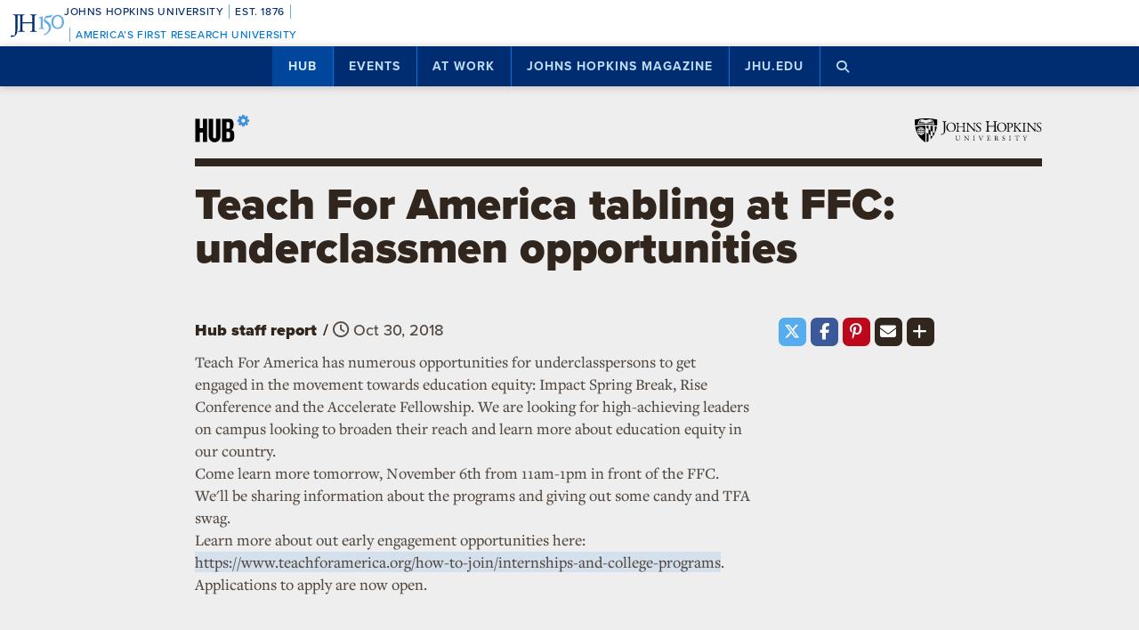

--- FILE ---
content_type: text/html; charset=utf-8
request_url: https://www.google.com/recaptcha/api2/anchor?ar=1&k=6LclNtkZAAAAANENXb4rH5E6uT1RlbUCAFvjxJYj&co=aHR0cHM6Ly9odWIuamh1LmVkdTo0NDM.&hl=en&v=N67nZn4AqZkNcbeMu4prBgzg&size=invisible&anchor-ms=20000&execute-ms=30000&cb=hjvn8ziupc58
body_size: 48705
content:
<!DOCTYPE HTML><html dir="ltr" lang="en"><head><meta http-equiv="Content-Type" content="text/html; charset=UTF-8">
<meta http-equiv="X-UA-Compatible" content="IE=edge">
<title>reCAPTCHA</title>
<style type="text/css">
/* cyrillic-ext */
@font-face {
  font-family: 'Roboto';
  font-style: normal;
  font-weight: 400;
  font-stretch: 100%;
  src: url(//fonts.gstatic.com/s/roboto/v48/KFO7CnqEu92Fr1ME7kSn66aGLdTylUAMa3GUBHMdazTgWw.woff2) format('woff2');
  unicode-range: U+0460-052F, U+1C80-1C8A, U+20B4, U+2DE0-2DFF, U+A640-A69F, U+FE2E-FE2F;
}
/* cyrillic */
@font-face {
  font-family: 'Roboto';
  font-style: normal;
  font-weight: 400;
  font-stretch: 100%;
  src: url(//fonts.gstatic.com/s/roboto/v48/KFO7CnqEu92Fr1ME7kSn66aGLdTylUAMa3iUBHMdazTgWw.woff2) format('woff2');
  unicode-range: U+0301, U+0400-045F, U+0490-0491, U+04B0-04B1, U+2116;
}
/* greek-ext */
@font-face {
  font-family: 'Roboto';
  font-style: normal;
  font-weight: 400;
  font-stretch: 100%;
  src: url(//fonts.gstatic.com/s/roboto/v48/KFO7CnqEu92Fr1ME7kSn66aGLdTylUAMa3CUBHMdazTgWw.woff2) format('woff2');
  unicode-range: U+1F00-1FFF;
}
/* greek */
@font-face {
  font-family: 'Roboto';
  font-style: normal;
  font-weight: 400;
  font-stretch: 100%;
  src: url(//fonts.gstatic.com/s/roboto/v48/KFO7CnqEu92Fr1ME7kSn66aGLdTylUAMa3-UBHMdazTgWw.woff2) format('woff2');
  unicode-range: U+0370-0377, U+037A-037F, U+0384-038A, U+038C, U+038E-03A1, U+03A3-03FF;
}
/* math */
@font-face {
  font-family: 'Roboto';
  font-style: normal;
  font-weight: 400;
  font-stretch: 100%;
  src: url(//fonts.gstatic.com/s/roboto/v48/KFO7CnqEu92Fr1ME7kSn66aGLdTylUAMawCUBHMdazTgWw.woff2) format('woff2');
  unicode-range: U+0302-0303, U+0305, U+0307-0308, U+0310, U+0312, U+0315, U+031A, U+0326-0327, U+032C, U+032F-0330, U+0332-0333, U+0338, U+033A, U+0346, U+034D, U+0391-03A1, U+03A3-03A9, U+03B1-03C9, U+03D1, U+03D5-03D6, U+03F0-03F1, U+03F4-03F5, U+2016-2017, U+2034-2038, U+203C, U+2040, U+2043, U+2047, U+2050, U+2057, U+205F, U+2070-2071, U+2074-208E, U+2090-209C, U+20D0-20DC, U+20E1, U+20E5-20EF, U+2100-2112, U+2114-2115, U+2117-2121, U+2123-214F, U+2190, U+2192, U+2194-21AE, U+21B0-21E5, U+21F1-21F2, U+21F4-2211, U+2213-2214, U+2216-22FF, U+2308-230B, U+2310, U+2319, U+231C-2321, U+2336-237A, U+237C, U+2395, U+239B-23B7, U+23D0, U+23DC-23E1, U+2474-2475, U+25AF, U+25B3, U+25B7, U+25BD, U+25C1, U+25CA, U+25CC, U+25FB, U+266D-266F, U+27C0-27FF, U+2900-2AFF, U+2B0E-2B11, U+2B30-2B4C, U+2BFE, U+3030, U+FF5B, U+FF5D, U+1D400-1D7FF, U+1EE00-1EEFF;
}
/* symbols */
@font-face {
  font-family: 'Roboto';
  font-style: normal;
  font-weight: 400;
  font-stretch: 100%;
  src: url(//fonts.gstatic.com/s/roboto/v48/KFO7CnqEu92Fr1ME7kSn66aGLdTylUAMaxKUBHMdazTgWw.woff2) format('woff2');
  unicode-range: U+0001-000C, U+000E-001F, U+007F-009F, U+20DD-20E0, U+20E2-20E4, U+2150-218F, U+2190, U+2192, U+2194-2199, U+21AF, U+21E6-21F0, U+21F3, U+2218-2219, U+2299, U+22C4-22C6, U+2300-243F, U+2440-244A, U+2460-24FF, U+25A0-27BF, U+2800-28FF, U+2921-2922, U+2981, U+29BF, U+29EB, U+2B00-2BFF, U+4DC0-4DFF, U+FFF9-FFFB, U+10140-1018E, U+10190-1019C, U+101A0, U+101D0-101FD, U+102E0-102FB, U+10E60-10E7E, U+1D2C0-1D2D3, U+1D2E0-1D37F, U+1F000-1F0FF, U+1F100-1F1AD, U+1F1E6-1F1FF, U+1F30D-1F30F, U+1F315, U+1F31C, U+1F31E, U+1F320-1F32C, U+1F336, U+1F378, U+1F37D, U+1F382, U+1F393-1F39F, U+1F3A7-1F3A8, U+1F3AC-1F3AF, U+1F3C2, U+1F3C4-1F3C6, U+1F3CA-1F3CE, U+1F3D4-1F3E0, U+1F3ED, U+1F3F1-1F3F3, U+1F3F5-1F3F7, U+1F408, U+1F415, U+1F41F, U+1F426, U+1F43F, U+1F441-1F442, U+1F444, U+1F446-1F449, U+1F44C-1F44E, U+1F453, U+1F46A, U+1F47D, U+1F4A3, U+1F4B0, U+1F4B3, U+1F4B9, U+1F4BB, U+1F4BF, U+1F4C8-1F4CB, U+1F4D6, U+1F4DA, U+1F4DF, U+1F4E3-1F4E6, U+1F4EA-1F4ED, U+1F4F7, U+1F4F9-1F4FB, U+1F4FD-1F4FE, U+1F503, U+1F507-1F50B, U+1F50D, U+1F512-1F513, U+1F53E-1F54A, U+1F54F-1F5FA, U+1F610, U+1F650-1F67F, U+1F687, U+1F68D, U+1F691, U+1F694, U+1F698, U+1F6AD, U+1F6B2, U+1F6B9-1F6BA, U+1F6BC, U+1F6C6-1F6CF, U+1F6D3-1F6D7, U+1F6E0-1F6EA, U+1F6F0-1F6F3, U+1F6F7-1F6FC, U+1F700-1F7FF, U+1F800-1F80B, U+1F810-1F847, U+1F850-1F859, U+1F860-1F887, U+1F890-1F8AD, U+1F8B0-1F8BB, U+1F8C0-1F8C1, U+1F900-1F90B, U+1F93B, U+1F946, U+1F984, U+1F996, U+1F9E9, U+1FA00-1FA6F, U+1FA70-1FA7C, U+1FA80-1FA89, U+1FA8F-1FAC6, U+1FACE-1FADC, U+1FADF-1FAE9, U+1FAF0-1FAF8, U+1FB00-1FBFF;
}
/* vietnamese */
@font-face {
  font-family: 'Roboto';
  font-style: normal;
  font-weight: 400;
  font-stretch: 100%;
  src: url(//fonts.gstatic.com/s/roboto/v48/KFO7CnqEu92Fr1ME7kSn66aGLdTylUAMa3OUBHMdazTgWw.woff2) format('woff2');
  unicode-range: U+0102-0103, U+0110-0111, U+0128-0129, U+0168-0169, U+01A0-01A1, U+01AF-01B0, U+0300-0301, U+0303-0304, U+0308-0309, U+0323, U+0329, U+1EA0-1EF9, U+20AB;
}
/* latin-ext */
@font-face {
  font-family: 'Roboto';
  font-style: normal;
  font-weight: 400;
  font-stretch: 100%;
  src: url(//fonts.gstatic.com/s/roboto/v48/KFO7CnqEu92Fr1ME7kSn66aGLdTylUAMa3KUBHMdazTgWw.woff2) format('woff2');
  unicode-range: U+0100-02BA, U+02BD-02C5, U+02C7-02CC, U+02CE-02D7, U+02DD-02FF, U+0304, U+0308, U+0329, U+1D00-1DBF, U+1E00-1E9F, U+1EF2-1EFF, U+2020, U+20A0-20AB, U+20AD-20C0, U+2113, U+2C60-2C7F, U+A720-A7FF;
}
/* latin */
@font-face {
  font-family: 'Roboto';
  font-style: normal;
  font-weight: 400;
  font-stretch: 100%;
  src: url(//fonts.gstatic.com/s/roboto/v48/KFO7CnqEu92Fr1ME7kSn66aGLdTylUAMa3yUBHMdazQ.woff2) format('woff2');
  unicode-range: U+0000-00FF, U+0131, U+0152-0153, U+02BB-02BC, U+02C6, U+02DA, U+02DC, U+0304, U+0308, U+0329, U+2000-206F, U+20AC, U+2122, U+2191, U+2193, U+2212, U+2215, U+FEFF, U+FFFD;
}
/* cyrillic-ext */
@font-face {
  font-family: 'Roboto';
  font-style: normal;
  font-weight: 500;
  font-stretch: 100%;
  src: url(//fonts.gstatic.com/s/roboto/v48/KFO7CnqEu92Fr1ME7kSn66aGLdTylUAMa3GUBHMdazTgWw.woff2) format('woff2');
  unicode-range: U+0460-052F, U+1C80-1C8A, U+20B4, U+2DE0-2DFF, U+A640-A69F, U+FE2E-FE2F;
}
/* cyrillic */
@font-face {
  font-family: 'Roboto';
  font-style: normal;
  font-weight: 500;
  font-stretch: 100%;
  src: url(//fonts.gstatic.com/s/roboto/v48/KFO7CnqEu92Fr1ME7kSn66aGLdTylUAMa3iUBHMdazTgWw.woff2) format('woff2');
  unicode-range: U+0301, U+0400-045F, U+0490-0491, U+04B0-04B1, U+2116;
}
/* greek-ext */
@font-face {
  font-family: 'Roboto';
  font-style: normal;
  font-weight: 500;
  font-stretch: 100%;
  src: url(//fonts.gstatic.com/s/roboto/v48/KFO7CnqEu92Fr1ME7kSn66aGLdTylUAMa3CUBHMdazTgWw.woff2) format('woff2');
  unicode-range: U+1F00-1FFF;
}
/* greek */
@font-face {
  font-family: 'Roboto';
  font-style: normal;
  font-weight: 500;
  font-stretch: 100%;
  src: url(//fonts.gstatic.com/s/roboto/v48/KFO7CnqEu92Fr1ME7kSn66aGLdTylUAMa3-UBHMdazTgWw.woff2) format('woff2');
  unicode-range: U+0370-0377, U+037A-037F, U+0384-038A, U+038C, U+038E-03A1, U+03A3-03FF;
}
/* math */
@font-face {
  font-family: 'Roboto';
  font-style: normal;
  font-weight: 500;
  font-stretch: 100%;
  src: url(//fonts.gstatic.com/s/roboto/v48/KFO7CnqEu92Fr1ME7kSn66aGLdTylUAMawCUBHMdazTgWw.woff2) format('woff2');
  unicode-range: U+0302-0303, U+0305, U+0307-0308, U+0310, U+0312, U+0315, U+031A, U+0326-0327, U+032C, U+032F-0330, U+0332-0333, U+0338, U+033A, U+0346, U+034D, U+0391-03A1, U+03A3-03A9, U+03B1-03C9, U+03D1, U+03D5-03D6, U+03F0-03F1, U+03F4-03F5, U+2016-2017, U+2034-2038, U+203C, U+2040, U+2043, U+2047, U+2050, U+2057, U+205F, U+2070-2071, U+2074-208E, U+2090-209C, U+20D0-20DC, U+20E1, U+20E5-20EF, U+2100-2112, U+2114-2115, U+2117-2121, U+2123-214F, U+2190, U+2192, U+2194-21AE, U+21B0-21E5, U+21F1-21F2, U+21F4-2211, U+2213-2214, U+2216-22FF, U+2308-230B, U+2310, U+2319, U+231C-2321, U+2336-237A, U+237C, U+2395, U+239B-23B7, U+23D0, U+23DC-23E1, U+2474-2475, U+25AF, U+25B3, U+25B7, U+25BD, U+25C1, U+25CA, U+25CC, U+25FB, U+266D-266F, U+27C0-27FF, U+2900-2AFF, U+2B0E-2B11, U+2B30-2B4C, U+2BFE, U+3030, U+FF5B, U+FF5D, U+1D400-1D7FF, U+1EE00-1EEFF;
}
/* symbols */
@font-face {
  font-family: 'Roboto';
  font-style: normal;
  font-weight: 500;
  font-stretch: 100%;
  src: url(//fonts.gstatic.com/s/roboto/v48/KFO7CnqEu92Fr1ME7kSn66aGLdTylUAMaxKUBHMdazTgWw.woff2) format('woff2');
  unicode-range: U+0001-000C, U+000E-001F, U+007F-009F, U+20DD-20E0, U+20E2-20E4, U+2150-218F, U+2190, U+2192, U+2194-2199, U+21AF, U+21E6-21F0, U+21F3, U+2218-2219, U+2299, U+22C4-22C6, U+2300-243F, U+2440-244A, U+2460-24FF, U+25A0-27BF, U+2800-28FF, U+2921-2922, U+2981, U+29BF, U+29EB, U+2B00-2BFF, U+4DC0-4DFF, U+FFF9-FFFB, U+10140-1018E, U+10190-1019C, U+101A0, U+101D0-101FD, U+102E0-102FB, U+10E60-10E7E, U+1D2C0-1D2D3, U+1D2E0-1D37F, U+1F000-1F0FF, U+1F100-1F1AD, U+1F1E6-1F1FF, U+1F30D-1F30F, U+1F315, U+1F31C, U+1F31E, U+1F320-1F32C, U+1F336, U+1F378, U+1F37D, U+1F382, U+1F393-1F39F, U+1F3A7-1F3A8, U+1F3AC-1F3AF, U+1F3C2, U+1F3C4-1F3C6, U+1F3CA-1F3CE, U+1F3D4-1F3E0, U+1F3ED, U+1F3F1-1F3F3, U+1F3F5-1F3F7, U+1F408, U+1F415, U+1F41F, U+1F426, U+1F43F, U+1F441-1F442, U+1F444, U+1F446-1F449, U+1F44C-1F44E, U+1F453, U+1F46A, U+1F47D, U+1F4A3, U+1F4B0, U+1F4B3, U+1F4B9, U+1F4BB, U+1F4BF, U+1F4C8-1F4CB, U+1F4D6, U+1F4DA, U+1F4DF, U+1F4E3-1F4E6, U+1F4EA-1F4ED, U+1F4F7, U+1F4F9-1F4FB, U+1F4FD-1F4FE, U+1F503, U+1F507-1F50B, U+1F50D, U+1F512-1F513, U+1F53E-1F54A, U+1F54F-1F5FA, U+1F610, U+1F650-1F67F, U+1F687, U+1F68D, U+1F691, U+1F694, U+1F698, U+1F6AD, U+1F6B2, U+1F6B9-1F6BA, U+1F6BC, U+1F6C6-1F6CF, U+1F6D3-1F6D7, U+1F6E0-1F6EA, U+1F6F0-1F6F3, U+1F6F7-1F6FC, U+1F700-1F7FF, U+1F800-1F80B, U+1F810-1F847, U+1F850-1F859, U+1F860-1F887, U+1F890-1F8AD, U+1F8B0-1F8BB, U+1F8C0-1F8C1, U+1F900-1F90B, U+1F93B, U+1F946, U+1F984, U+1F996, U+1F9E9, U+1FA00-1FA6F, U+1FA70-1FA7C, U+1FA80-1FA89, U+1FA8F-1FAC6, U+1FACE-1FADC, U+1FADF-1FAE9, U+1FAF0-1FAF8, U+1FB00-1FBFF;
}
/* vietnamese */
@font-face {
  font-family: 'Roboto';
  font-style: normal;
  font-weight: 500;
  font-stretch: 100%;
  src: url(//fonts.gstatic.com/s/roboto/v48/KFO7CnqEu92Fr1ME7kSn66aGLdTylUAMa3OUBHMdazTgWw.woff2) format('woff2');
  unicode-range: U+0102-0103, U+0110-0111, U+0128-0129, U+0168-0169, U+01A0-01A1, U+01AF-01B0, U+0300-0301, U+0303-0304, U+0308-0309, U+0323, U+0329, U+1EA0-1EF9, U+20AB;
}
/* latin-ext */
@font-face {
  font-family: 'Roboto';
  font-style: normal;
  font-weight: 500;
  font-stretch: 100%;
  src: url(//fonts.gstatic.com/s/roboto/v48/KFO7CnqEu92Fr1ME7kSn66aGLdTylUAMa3KUBHMdazTgWw.woff2) format('woff2');
  unicode-range: U+0100-02BA, U+02BD-02C5, U+02C7-02CC, U+02CE-02D7, U+02DD-02FF, U+0304, U+0308, U+0329, U+1D00-1DBF, U+1E00-1E9F, U+1EF2-1EFF, U+2020, U+20A0-20AB, U+20AD-20C0, U+2113, U+2C60-2C7F, U+A720-A7FF;
}
/* latin */
@font-face {
  font-family: 'Roboto';
  font-style: normal;
  font-weight: 500;
  font-stretch: 100%;
  src: url(//fonts.gstatic.com/s/roboto/v48/KFO7CnqEu92Fr1ME7kSn66aGLdTylUAMa3yUBHMdazQ.woff2) format('woff2');
  unicode-range: U+0000-00FF, U+0131, U+0152-0153, U+02BB-02BC, U+02C6, U+02DA, U+02DC, U+0304, U+0308, U+0329, U+2000-206F, U+20AC, U+2122, U+2191, U+2193, U+2212, U+2215, U+FEFF, U+FFFD;
}
/* cyrillic-ext */
@font-face {
  font-family: 'Roboto';
  font-style: normal;
  font-weight: 900;
  font-stretch: 100%;
  src: url(//fonts.gstatic.com/s/roboto/v48/KFO7CnqEu92Fr1ME7kSn66aGLdTylUAMa3GUBHMdazTgWw.woff2) format('woff2');
  unicode-range: U+0460-052F, U+1C80-1C8A, U+20B4, U+2DE0-2DFF, U+A640-A69F, U+FE2E-FE2F;
}
/* cyrillic */
@font-face {
  font-family: 'Roboto';
  font-style: normal;
  font-weight: 900;
  font-stretch: 100%;
  src: url(//fonts.gstatic.com/s/roboto/v48/KFO7CnqEu92Fr1ME7kSn66aGLdTylUAMa3iUBHMdazTgWw.woff2) format('woff2');
  unicode-range: U+0301, U+0400-045F, U+0490-0491, U+04B0-04B1, U+2116;
}
/* greek-ext */
@font-face {
  font-family: 'Roboto';
  font-style: normal;
  font-weight: 900;
  font-stretch: 100%;
  src: url(//fonts.gstatic.com/s/roboto/v48/KFO7CnqEu92Fr1ME7kSn66aGLdTylUAMa3CUBHMdazTgWw.woff2) format('woff2');
  unicode-range: U+1F00-1FFF;
}
/* greek */
@font-face {
  font-family: 'Roboto';
  font-style: normal;
  font-weight: 900;
  font-stretch: 100%;
  src: url(//fonts.gstatic.com/s/roboto/v48/KFO7CnqEu92Fr1ME7kSn66aGLdTylUAMa3-UBHMdazTgWw.woff2) format('woff2');
  unicode-range: U+0370-0377, U+037A-037F, U+0384-038A, U+038C, U+038E-03A1, U+03A3-03FF;
}
/* math */
@font-face {
  font-family: 'Roboto';
  font-style: normal;
  font-weight: 900;
  font-stretch: 100%;
  src: url(//fonts.gstatic.com/s/roboto/v48/KFO7CnqEu92Fr1ME7kSn66aGLdTylUAMawCUBHMdazTgWw.woff2) format('woff2');
  unicode-range: U+0302-0303, U+0305, U+0307-0308, U+0310, U+0312, U+0315, U+031A, U+0326-0327, U+032C, U+032F-0330, U+0332-0333, U+0338, U+033A, U+0346, U+034D, U+0391-03A1, U+03A3-03A9, U+03B1-03C9, U+03D1, U+03D5-03D6, U+03F0-03F1, U+03F4-03F5, U+2016-2017, U+2034-2038, U+203C, U+2040, U+2043, U+2047, U+2050, U+2057, U+205F, U+2070-2071, U+2074-208E, U+2090-209C, U+20D0-20DC, U+20E1, U+20E5-20EF, U+2100-2112, U+2114-2115, U+2117-2121, U+2123-214F, U+2190, U+2192, U+2194-21AE, U+21B0-21E5, U+21F1-21F2, U+21F4-2211, U+2213-2214, U+2216-22FF, U+2308-230B, U+2310, U+2319, U+231C-2321, U+2336-237A, U+237C, U+2395, U+239B-23B7, U+23D0, U+23DC-23E1, U+2474-2475, U+25AF, U+25B3, U+25B7, U+25BD, U+25C1, U+25CA, U+25CC, U+25FB, U+266D-266F, U+27C0-27FF, U+2900-2AFF, U+2B0E-2B11, U+2B30-2B4C, U+2BFE, U+3030, U+FF5B, U+FF5D, U+1D400-1D7FF, U+1EE00-1EEFF;
}
/* symbols */
@font-face {
  font-family: 'Roboto';
  font-style: normal;
  font-weight: 900;
  font-stretch: 100%;
  src: url(//fonts.gstatic.com/s/roboto/v48/KFO7CnqEu92Fr1ME7kSn66aGLdTylUAMaxKUBHMdazTgWw.woff2) format('woff2');
  unicode-range: U+0001-000C, U+000E-001F, U+007F-009F, U+20DD-20E0, U+20E2-20E4, U+2150-218F, U+2190, U+2192, U+2194-2199, U+21AF, U+21E6-21F0, U+21F3, U+2218-2219, U+2299, U+22C4-22C6, U+2300-243F, U+2440-244A, U+2460-24FF, U+25A0-27BF, U+2800-28FF, U+2921-2922, U+2981, U+29BF, U+29EB, U+2B00-2BFF, U+4DC0-4DFF, U+FFF9-FFFB, U+10140-1018E, U+10190-1019C, U+101A0, U+101D0-101FD, U+102E0-102FB, U+10E60-10E7E, U+1D2C0-1D2D3, U+1D2E0-1D37F, U+1F000-1F0FF, U+1F100-1F1AD, U+1F1E6-1F1FF, U+1F30D-1F30F, U+1F315, U+1F31C, U+1F31E, U+1F320-1F32C, U+1F336, U+1F378, U+1F37D, U+1F382, U+1F393-1F39F, U+1F3A7-1F3A8, U+1F3AC-1F3AF, U+1F3C2, U+1F3C4-1F3C6, U+1F3CA-1F3CE, U+1F3D4-1F3E0, U+1F3ED, U+1F3F1-1F3F3, U+1F3F5-1F3F7, U+1F408, U+1F415, U+1F41F, U+1F426, U+1F43F, U+1F441-1F442, U+1F444, U+1F446-1F449, U+1F44C-1F44E, U+1F453, U+1F46A, U+1F47D, U+1F4A3, U+1F4B0, U+1F4B3, U+1F4B9, U+1F4BB, U+1F4BF, U+1F4C8-1F4CB, U+1F4D6, U+1F4DA, U+1F4DF, U+1F4E3-1F4E6, U+1F4EA-1F4ED, U+1F4F7, U+1F4F9-1F4FB, U+1F4FD-1F4FE, U+1F503, U+1F507-1F50B, U+1F50D, U+1F512-1F513, U+1F53E-1F54A, U+1F54F-1F5FA, U+1F610, U+1F650-1F67F, U+1F687, U+1F68D, U+1F691, U+1F694, U+1F698, U+1F6AD, U+1F6B2, U+1F6B9-1F6BA, U+1F6BC, U+1F6C6-1F6CF, U+1F6D3-1F6D7, U+1F6E0-1F6EA, U+1F6F0-1F6F3, U+1F6F7-1F6FC, U+1F700-1F7FF, U+1F800-1F80B, U+1F810-1F847, U+1F850-1F859, U+1F860-1F887, U+1F890-1F8AD, U+1F8B0-1F8BB, U+1F8C0-1F8C1, U+1F900-1F90B, U+1F93B, U+1F946, U+1F984, U+1F996, U+1F9E9, U+1FA00-1FA6F, U+1FA70-1FA7C, U+1FA80-1FA89, U+1FA8F-1FAC6, U+1FACE-1FADC, U+1FADF-1FAE9, U+1FAF0-1FAF8, U+1FB00-1FBFF;
}
/* vietnamese */
@font-face {
  font-family: 'Roboto';
  font-style: normal;
  font-weight: 900;
  font-stretch: 100%;
  src: url(//fonts.gstatic.com/s/roboto/v48/KFO7CnqEu92Fr1ME7kSn66aGLdTylUAMa3OUBHMdazTgWw.woff2) format('woff2');
  unicode-range: U+0102-0103, U+0110-0111, U+0128-0129, U+0168-0169, U+01A0-01A1, U+01AF-01B0, U+0300-0301, U+0303-0304, U+0308-0309, U+0323, U+0329, U+1EA0-1EF9, U+20AB;
}
/* latin-ext */
@font-face {
  font-family: 'Roboto';
  font-style: normal;
  font-weight: 900;
  font-stretch: 100%;
  src: url(//fonts.gstatic.com/s/roboto/v48/KFO7CnqEu92Fr1ME7kSn66aGLdTylUAMa3KUBHMdazTgWw.woff2) format('woff2');
  unicode-range: U+0100-02BA, U+02BD-02C5, U+02C7-02CC, U+02CE-02D7, U+02DD-02FF, U+0304, U+0308, U+0329, U+1D00-1DBF, U+1E00-1E9F, U+1EF2-1EFF, U+2020, U+20A0-20AB, U+20AD-20C0, U+2113, U+2C60-2C7F, U+A720-A7FF;
}
/* latin */
@font-face {
  font-family: 'Roboto';
  font-style: normal;
  font-weight: 900;
  font-stretch: 100%;
  src: url(//fonts.gstatic.com/s/roboto/v48/KFO7CnqEu92Fr1ME7kSn66aGLdTylUAMa3yUBHMdazQ.woff2) format('woff2');
  unicode-range: U+0000-00FF, U+0131, U+0152-0153, U+02BB-02BC, U+02C6, U+02DA, U+02DC, U+0304, U+0308, U+0329, U+2000-206F, U+20AC, U+2122, U+2191, U+2193, U+2212, U+2215, U+FEFF, U+FFFD;
}

</style>
<link rel="stylesheet" type="text/css" href="https://www.gstatic.com/recaptcha/releases/N67nZn4AqZkNcbeMu4prBgzg/styles__ltr.css">
<script nonce="DgPE4qHB4lekJWDY5uJs8w" type="text/javascript">window['__recaptcha_api'] = 'https://www.google.com/recaptcha/api2/';</script>
<script type="text/javascript" src="https://www.gstatic.com/recaptcha/releases/N67nZn4AqZkNcbeMu4prBgzg/recaptcha__en.js" nonce="DgPE4qHB4lekJWDY5uJs8w">
      
    </script></head>
<body><div id="rc-anchor-alert" class="rc-anchor-alert"></div>
<input type="hidden" id="recaptcha-token" value="[base64]">
<script type="text/javascript" nonce="DgPE4qHB4lekJWDY5uJs8w">
      recaptcha.anchor.Main.init("[\x22ainput\x22,[\x22bgdata\x22,\x22\x22,\[base64]/[base64]/[base64]/ZyhXLGgpOnEoW04sMjEsbF0sVywwKSxoKSxmYWxzZSxmYWxzZSl9Y2F0Y2goayl7RygzNTgsVyk/[base64]/[base64]/[base64]/[base64]/[base64]/[base64]/[base64]/bmV3IEJbT10oRFswXSk6dz09Mj9uZXcgQltPXShEWzBdLERbMV0pOnc9PTM/bmV3IEJbT10oRFswXSxEWzFdLERbMl0pOnc9PTQ/[base64]/[base64]/[base64]/[base64]/[base64]\\u003d\x22,\[base64]\\u003d\x22,\x22DSPCpkMPwpbCj8KHdMKkIG7ChsKgwp48w7/DsTRLwpN4IgbCnHPCgDZfwqsBwrxPw6xHYF7CvcKgw6MFZAxsYEQAbnh7dsOETigSw5Nvw4/CucO9wpFiAGN5w5kHLBhlwovDq8OMDVTCgW1ACsKydGBoccONw5TDmcOswocDFMKMfEwjFsK/UsOfwogaesKbRwPCs8KdwrTDscOaJ8O5eD7Dm8Kmw57CsSXDscKgw5dhw4oCwoHDmsKfw7wHLD82aMKfw54Zw7/[base64]/[base64]/DicOXwrwSbRLDhhwIG8OwSsOHw5UTwrrCpMOLK8ORw7fDkWbDsSbCslbCtHXDhMKSBF7DgwpnBXrChsOnwq3DrcKlwq/CpcONwprDkDt9eCxCwovDrxlLWWoSMFspUsOuwpbClRE1wqXDnz1UwppHRMKYHsOrwqXCiMO5RgnDhcK9EVI8wofDicOHfxkFw49EY8Oqwp3DjsODwqc7w5trw5/Cl8KaMMO0K14yLcOkwoUzwrDCucKaZsOXwrfDunzDtsK7cMKiUcK0w7xxw4XDhQtAw5LDnsOvw4fDklHCiMO3dsK6D29UMzkvZxNBw5toc8KqCsO2w4DChcO7w7PDqxfDlMKuAk3CikLCtsOPwp50Gx4Kwr10w5Zow43CscOvw4DDu8KZcsOiE3Ulw4gQwrZswo4Nw7/Dp8ObbRzCkcK3fmnChRzDswrDoMO1wqLCsMO/a8KyR8Oow78pP8O0G8KAw4MKVGbDo1zDn8Ojw53DjGICN8KQw4YGQ0c5XzMUw4vCq1jClWIwPmrDqULCj8Kkw7HDhcOGw5TCi3hlwrnDoEHDocOsw7TDvnVIw49YIsObw6LCl0kQwrXDtMKKw7pZwofDrnnDtk3DuEjCoMOfwo/DnR7DlMKEQ8OQWCvDo8OeXcK5MktIZsKzb8OVw5rDrcK3a8KMwqXDj8K7UcOTw7dlw4LDssKow7NoKGDCkMO2w650WMOMcUzDqcO3PzzCsAMRTcOqFmvDtw4YIcOqCcOoVcKHQWM0TwwWw6rDvAUpwqMoAcOYw6PCksOpw59uw5k2wqzCkcO4DsKYw6p6bC/Dj8OTfcO0wr0ow54iw5jDosOSwo8/woXDp8Kuw6Q+w6jDkcKHwo/CvMKLw4NrfXXDvMO8KMODwqHDjEBjwofDtlU6w6MZw7UDBMKMw4Amw69+wqzCmDt4wojCpMOBcWLCvD80HQcVw4hTPsKKTAkEw7B6w4rDg8OPCsKkZ8ORaQTDrcOpfj7CmsKvL2cOL8OMw6bDkQzDtUcSFcKqRGbCu8K+Yg8HRcOZwprDssOhb3lRwrLDrS/Dt8KjwrfCpMOWw7QbwozClhYUw4RXwoBYw4VhXBjChMKzwpwdwqxSCEciw54/[base64]/wp7CiMKmJcOAw4XCgjQWCcKIR8OcwqfCjX4ReEDChyJtRcKlEcKow5VTIS7Cp8OhDjtZXghHZz1dCsOsP3/[base64]/w4TDusO/wrEzJMO2w7bDiMOSwpoIFSHCl8O9W8KDazHDmH5cwqnDsDfCkSN0wqnCpsKWIMKOAg7Cp8KjwqcNBMOzw4PDsygcwo0SFcOZbMOAw5rDo8O0HcKowrJyJsOrNMOjE0RPwqTDiCPDlxDDsR/ChHvCmwBtUnsoZGFNwrXDisOewrtVRMKeS8Kvw4DDs1nCk8KrwpEHMcKxWlFVw7oPw60uDsOfIAYVw6sBNMK9ZcOoej/CrlxcbcOpAEbDuBtVD8OORsOTwoBCRcO2esOsTsOsw6cLfiU8SiHChGTCgBHCsVVWIXbDj8KXwp/[base64]/woPDq8KndsOew6UUw4jDiELDqMKowoTDv8O4eMOBGsObw7/DgcK/asKVacK0wojCnTDCoknCr1VJPS3Dv8KPwq/DoWnCu8KMwr0Bw5jCn3oQw6rCqyIXRcKRWlfDnELDvgPDmgHClcK8w78EaMKDXMOMNcKGFsODwobCrMKVw7NFw5Ukw61nVz/Dp2/Dm8OXbMOdw4Aqw7nDpFTDr8OFA2ssYMOLLsK5Jm/Cq8OjFDocMsOKwp9LIkTDglRqw54xXcKLEkkHw4DCgFHDqcO3wr85EcKTwonDinQAw6lXVMOyJirDg1PCgUVWYF3Cp8KDw7vDtDlfQHEzYsKSwrZ7w6gfw6HDr0MNCznCiTfDuMKYaRbDisOUw6Uhw7AFw5UVw5wcA8KrNUEAV8OywrvDrmwQw73DhsOQwpNWdsK/OMOBw6I1woPDlFbChMKow5zDnMOtwrsnwoLDscKVZURbworCnMOAw502FcKPbAUrwpkCYEbCk8KQw4oFAcOUdAMMw5zChSk/W0dmW8OKwrLDggJlw5IvZ8OuI8O7wpDDmEDCjDbCqcOXc8OyUhXCnsKuwr/ChnoKwoJ/w4AzA8KYwpMfRDfCtBV+emEWbcKWwrXCrT9tUVQzwqnCpcKUDcObwoHDvCPDukfCq8OBwq0AQBBWw6woJMK/McOEwozDiHMcRMKawpdnbsOOwq/[base64]/DnyLDhMOVwo0xU2/CtsK2SQ9zwqs/wocxw6/CgMK8VwU/wr/[base64]/Cvm/[base64]/[base64]/[base64]/CtznClcOfw4x+J2YuKMONw77Cq8K5w692w756w5ESwppDwqEHw4dSJsK4NFg/[base64]/wos6LcOnw6rCmxDCgcKXHsO2IMKUwqXDsX/DliR6wrTCocOWw6ghwqZdw7fCscOLNADDhXtyEUzCrDLCgA/CvThJOUHCrcKQMwtZworCnh3DpsO6LcKKOl9bfcO5RcK0w4nCkGLCl8OaMMOUw7zCq8Khw6taKH7CgsKyw5t3wp3CmsOAM8KHLsKPwoPDs8KvwrY6Z8KzPMOfcMKZwrocw44hTGAkAzXDkMKIIXrDjcOYw7lIw6nDo8OSR33DqE1rwoTCkRh4HGACIMKHd8KaXUFpw4/DjHBhw5rCjjRYDMKfRxTDisO4wqoMwoNZwrklw67ChsKrwojDiWLCnEZAw7FWTsKYb2bDnsK+KMOCDlXDsR8lwq7CilzCucKgw7zCjmwcAFfCpMO3w4tpbcOUwoJ7wp/CrwzDpj5Qw6Exw5N/wozCuQAhw7AWbsKmRS18biTDnMOYRALChcO/wr1PwrZyw7TCrcODw7k7dcO4w6oaXxXDm8Kxw6Qdw5I+ScOiwrpzCcO4wrvCrG3DjmzCgMKFwqtndzMEwrtlccKeQlc4wrQ2PsKswqTCok8hGcOcRcK4UsKgEsOSFgnDj0bDpcOwecOnLnxww7ZRCw/Dh8O3wpweTsKgGcKBw47DkijDuBfDnlUfVMK4NsOTw57DsH/CiAE1diPDlUY6w6Row5Zuw6vCokzCi8OYIxjDp8OJwrNsQMKww6zDmHPCusK2wp0lw4l4d8O6PsO6HcK2YsK7MMOAc0TClkzCgsOdw4vDoSfDrx8Pw58vE2bDsMKJw57CpMO4SmnDthnDjsKOw5/DmG1DXsKzwrV5w6XDm2bDhsKRwqQIwps/c2vDjQw6dx/[base64]/Dtgs5agU1w6HDtcOoO0szw5NiOAIMBxLDkCMuwqPCscOwEmAHSykhw5vCvxLCpAHCl8Oaw7HCoRxWw71Dw589CcOUw4vDklFMwpMHAG81w5MEL8K3OjDDphg/wq8fw73DjHFlL013wpQZUMOmEmJBDMK1Q8O3FmBPw7nDncKQw4pFLkXDlD/[base64]/R8K2LjbCocKCwoVTKMKSw746wp/CghjDi8O6JybCmmUubyTCkcOlfsKbw70Iw4TDpcOew43ClcKEPcOfw5p4w6vCuzvCicKSwovDsMKww7Vywr53f3FSwolxdcOjDsOZw7gDw5DCpMKJwr8ROGjCmcKLwpTDsSLCp8KtG8Ozw5/DlsOrw6zDvMKFw7LDphoDOQMWGsOucwLDoDbCjHUMREIRCsOHw5XDvMKSUcKXw7AVI8KaOMKjwpIKwqYzP8Ktw6U2w53CqgUDAiBBw6HCo0HDnMKqJ1TCusKFwpcMwrzCpC/Dgi4/[base64]/wrpGHRPDl8OzeGjCtiwEwrh9w6kEdcO2FQ0lw4rCssKCbsKmw4tmwoVMWQwufhnDhl0iJMOpZjrDmsKNTMKGTXAzAcOZKMOmw63Dgj/DucOcwqA2w7Jjf18bw5zDszFxX8KMwrsVwqfCp8KhIk4aw63DtApDwr/CpSRrB1nCr2jDsMOMTkJOw4zDkMO2w50Cw7fDrn7CqkHCjVDDtHQCGSjCpMO3w5MOLMKrLihuwq8Kw684worDni8sQcOFw5PDuMOtw73DosKwY8OsCMOEAsOaQsKgGMKBw6PCoMOHX8KzeENlwo/CqMKVFMKLY8O+ShnDkgnCs8OMw43DjMOVFAd7w4rDssOzwol6w7nCh8OFw47Dp8KGPV/DoEjCtynDkwXCtsOoETbDjlMrU8OFw4g1DsOeSMOXw5Ydw4DDrX3Di1wbw7rCh8O8w6FXWcK6FwwfKcOuEkXCsh7DisOBODkTI8KLRhxdwqt3ZkfDoX0ob27CscOEwoE+a0fCvQnCqk3DoTA2w6lNw4HDlcKBwoXCl8Kfw5bDl3LCqsK+LU/CucOwDcKlwqceCsKGRsKtw5cgw4Z5IT/DpALDlV0FY8KKIkjCtQnDq1EpcARew4gDwpgOwo05w4XDjlPDm8KSw6JTXMKOJEzCkTwawqDDksO5XWVbacOdPcOCBkDDh8KKGg5nw4o2GsK9csK3FFw8P8OZw4PCkVFxw6l6wqLCpk/DpzfDkT0GbUbCq8OUwrnCusKUbk3CmcO3VlE0E2YFw7jCisK3VcKeNjzCkMOtFRFBcg8vw5w8LcKgwp3Cp8OdwqF7fcOcP3I0wrXCmWF3csKpwqDCog8lQx4yw6rDoMO8McOqw5LClwR/PcK6fUjDi3TCt0UZw7kZTMO+XMKrwr3CnQrDnwopMMOLw7N8SMKkwrvDn8K0w786MF0Ow5PCqMOMTyZOZAfDiyw5ZcOhS8KiNABKw6jDpF7Dv8KuQsK2B8K5DcOyV8KKFcK0wp9Xwph0KxnDjx4SNWfDlyDDmQ8Swrw7DC5rZhYAEy/Cn8KTTcKVAMOCw77Dvy7DuD3DjMOjw5rCmlRiwpPCh8O5w7ddPMKMNMOJwo3CkgrCog/DnDooZcKsb1fCuRtwHMKCw7gcw7Z4bMK3YSoPw5nCgjdJagdZw7PClcKfOR/DlMOQw5bCkcO8w6UlKWBVwozCmsK0w6F0AsKzwr3Dr8OBcMO9wq3CsMK4wrTCkkgxMMKZw4Jfw6FbM8KrwpvCgcKPFjfDiMOZaHvCmMKAAjbCtsKxwqrCrW7DqRrCq8OSwrVEw7rChcOFKGLCjQXCv2DDssOkwqLDlEvDjWwXw6spIsO6R8OKw6bDoiLDrR/Du2fDtRB2I3Yjwq4UwqvCoRo8asOqMMKJw5tqID4Qw69DfknDhDPDosO2w6rDicKKwpMJwoFtwo5RccKbwqYCwobDicKpw7ctw47CvcK+eMO3bsOiHMOiGTQlw60Ww4hiG8O9wqk6ZCnDqcKXHsKwTCbChcOgwpLDq2TCncKWw6EfwrIHwpk0w7bCkionDsO/alteKsK6w7BaBwNBwr/CthPClRVhw77CnmfDjEjCpG9Tw6B/woTDjnpZDkzDlkvCvcOtw7V/w5FAMcKUw7rDslPDvsKKwoF3wpPDp8O4w7HCkxrDrcOyw58BS8OrXCLCrsOKwpl2b2ZRw7sFSMKvwp/CnmfCr8OwwoHCngrClMOLdGrDg0XClh/DrD9CPsKnZ8KSRsKoaMKaw4RIS8KtQ2lewoZ0H8Kqw5TDt00CGENOdFskw6/DvsKyw7pueMO0HScrdzpcecKzL3dEMCNtJBBpwqYbb8OUw5EBwonCtMOrwqJQeQZsJcKCw6BWwr/DqcOGQMOgX8Odw6HClsKBD1cZwr/Cl8KROcKyRcKPwp/[base64]/Du8OdKMKUwpTCisO9w6VUw6g2NBlGfizDgcKjbjjDgcOdwoDCiWfCr07CtcKtOcKiw5xWwrfCoXVEOiAuw4/CrC/DpMKxw7/[base64]/CowfCq8KGwro6wpUdFsOtVBRnwr3CicKoHFpvXxjCocKTO0LDgmpnY8ObP8KrewYjwoTDr8OawrbDuGgnZcOkw4PCrsK3w6Iqw7Azw6RWwr/DkcKTXMKmEMKyw6QawotpMMKiKXEMw7fCiyE4w5TDsS87wpvCjlbCknUPw6zCosOdwqFTHwvDl8OGwoUNG8KCQsKpw48KCMOHMUg7QF3DqcOXf8OHPcKmFzYESsKlLsOHH0ZYbzTDusOTwodCBMOAHVwwSDF9w6LCiMKwZ0fDo3TDrA3DsH/Cj8KOwokxc8Oywp/ClhfCjsOhUVbDpl8CWlRDVcKiXMK8Wx/DhCdEw4YdCyjCu8Orw7rCicOED14bwp3Dk09RQQfCp8KiwrrCqcOrwp3DtsKPw4fChcOYwohQbmTClsKUMGMxCsOjw4gbw6PDmcOPw6PDpE7DqsKbwrHCv8OdwpgBf8KLKnDDi8O0IsKtW8ODwqzDvhIWwoRZwoJ6cMOCGTTDtsKWw6LCjX7DpsOdw43Cs8OwVxsow4/CusOIwr3Dq2FHw4RbacKEw4YXOcOIwrJzw6UFXSYHIGTCimNAaHgRw7okwrrCpcK3w5DDuVYTwpVsw6MYOHB3wr/DmsOoBsOzfcKpKsKdMDJFwrpgw53Cg1LDvQLDrnI2BMOEwoVzLcKZwqFCwqrDgEPDiEQEwoLDtcOsw4/[base64]/DpcOHTMO0w7vDnxnCvFkLw6bDohpoSwRVP1/[base64]/CmXLCocK5NyHDhcO4UMK9S8O/[base64]/[base64]/CgcK6QMK1wpIHdMOVw4E7XmNfBQ9Gwq3CtsOzOcKFwrXDjMOgWcO/w7VWA8OEFWrCgVLDq3fCrMKwwo/DgiAewolLNcKENMOgNMKTA8ObdyvDhcKTwqY+IjfDgyg/w6rCni8gw5JJPmpFw5Usw4Jew6/CnsKHQMKcVilWw7s4FMKGwqTCs8OJUEvCkksrw74Dw6HDvsO8PHTCi8OAWlzDosKKwqzCrsO/w5zCq8KbTsOkAkXDjcK9LcKnwqgaYxrDmcOCwr4MXMOmwqTDtRgDRMODdsKQwr/[base64]/DqDMPdTvCkcKlXMOTwq8LTC/DmHJhwoPDvw/CrH7Ch8KKQcOSf3nDmz3CsirDi8Odw5PCqcOiwqjDkQo/wqTDlcKdB8Okw4FIU8KkecKqw6MDM8Kywql9YsKRw4DCiw8mDzTCiMKxQRtTw7NXw77Cm8KdAMKWwqR7w6DCicOCJ1EdFcKzBcOkw4HCnQDCvsKsw4jCgcOoNsO2wofDhcOzNjDCpsKmIcKTwosPJxUEBMO/w754AcOawojCvmrDq8KfQQbDvmjDv8KMI8KXw5TDhcOxw6Aww4gtw60Pw4AtwoDDi3Fmw5XDnMOXQSFOw4obwppgw4EVw50YIsO/woPDoj1SCMOSOMOVw57ClsKMNg7Cp1rChMOEH8KKJlnCp8Opwo/DusOGY0XDu1gnwowxw43CuEBSwotsWyrDvcK6L8ObwqzCsjwVwoYtewnClA7CmAEdIMOQEgXDtBfDilDDscKDLMK6f2rDvMOmIQQnWsKIf07ChcKKbsOabsOswol3aB/DpMOTBcOqP8OGwrHDu8KiwonDtEvCu3QGIMOPPn/DkMKOwoYmwqjCl8K1wonCugABw6ECwobCsF/DiQ8OGzVgC8OQw4rDtcOfAcKTSsKqS8KURiVGeTxaGMKvwotaWyrDjcKewqfCnlUvw6jCoHV1NcKuZTTDisKCw63Dp8OiSyNgCcKCUU3CrAEXw6HChsOJDcOjw5HDoyvCmAvDiUXDuSzCk8Ktw5bDlcKuwpMtwo3Dg1/Dp8OlJlsrw6xewozDvMOvwqXCvsOfwos7wqXDm8KJEmHCo0nCrlVLMcOyU8ObH3p7AwjDmXUhw7cVwobDskwAwq0ew4hoJgDDscKjwqfDl8OPa8OIS8OPWHPDhXzCoXnCi8KhKkrCncK7Nx8/[base64]/wrnDksO+TcKnwqDDqyFFV0DDqcKrw4PCmm3DtsOEfMOpCcObejbDrMO3wp/DrcORwpDDiMKILirDgW5+woQIa8KlacOgc1jCmzo1a0MRwrzCj1ExVAI/ZcKvGcOewos2wplwSsK3ImLCjm7Ct8KtS3DCgU1/NcOYwoHCpUnCpsKDwr94Bz/ChMOqw5nDgAUUwqXDvHDDssK7w7DCqnjCh1/[base64]/cy3Ds8KRwrIyNcOEw4jDqlkpwoRKDlp5wqJ/w5rDhsOTRB49w4Vqw6/[base64]/DtsKnZDrDnBAeHMOUwpPCr3/DjcOGwoodwq5vKkgME2R2w7rCo8KLwr5jRnvDvTXDjcO0w6DDtwfDscO6AX/DgcKpF8KoZ8KXwqDCjSTCvsKVw4HCnkLDp8OMw53DkMOzw6xVwrELXMOubAnCjsKewpPDi3LDo8Oiw7nDk3o+HMOcwq/CjiPCilbCssKeNUnDnyrCmMO0QFPCmgcrfcKrw5fDngo/Lz7Cl8KuwqcNfnpvwoLCjgjCkUlfAQY1wpDChlpgQFseE07CmwNFw7jDow/CrCrDucOjwo3ChG8UwpRiVMOyw6bDncK+wqzDimUGwqpYw5XDpMOBFDU0w5LDq8O3woPChF7Ck8ObOA9PwqB6bC4Uw4XCnzQdw6B6w5EFXcKidFQlwq9KAMOyw48jFcKCwp/DvcOkwqoVw6PCj8OLGcKRw5XDocO/Z8OMT8KWwoAVwprDpGF2FUjCrDgKFzzDtcKewrrDtsO4wqrCvcOJwqLCj0hiw5TDpcKQw4vDnWJLB8OGJWsATGbDmTLDjBrCnMK/acKmbRcTHsKfw7FoT8OID8OlwrE2OcKzwprDjcKNw748YzQMJWt+wrXDiSomE8KFcHHCjcOHYXzCkC3CvMOMw7gmw7XDocOgwqUeVcKYw6EbwrrCq3vDrMO1wqITQcOnQR3DmsOtch8bwrdIGk/DtsKWw6jCj8O/wqsHUcKLPT0zw4YCwrZmw7bDlWcIL8Knwo/DmMO5w73DhsOIwrHDi1wKwoDCrsKCw5Y8LsOmwoBvw6zCsVnCt8Kgw5HCs3ESwqxFwrfCtFTClsKtwqh8YMONwpDDpcOEVw3DlBRFwpXDp0p3acKdwo8AaxrDk8OAcj3CrMOoCMOKSsOmA8OtPnzCnsOEwp7Cs8Kpw4bDoQBpw6l6w7FqwplRZcO+wqUPAkDCkcKfQl/CpE0bJREdaQrDvcKtw7nCuMO/w6rCl1fDlQ5OPDPCtX1JDMORw6LDqsOewrbDm8OZG8OsayzDh8Khw7oWw417IMO8ScOhbcKIwrtJKhJQZ8KubcOywo3CtFNUKlzDosOGHDg0RsKjXcOBEk15GcKew6B/wrhOVG/CrGwLwpbDoSgUUmtYw7XDtsKDwosGJA/[base64]/DqXkbd2Yfw71SHsK3w4NSwoZKwo3Dk8KqTMOjWwHCtkPCmXLCgMO7OkQIw4vDt8OQTVrDlmEywozCscKMw57DoHgQwpgGXUvCvcK/w4R4wr1sw5kgwqjCjmjDq8O/cnvDlno2QDvDgsO2w7LCo8KaQ31Ew7DDocObwrx5w609w4xaOiHDpWbDmMKNwovDrcKdw7Vzw63Cv0LCgihiw77ChsKhClgmw7gzw7fCn0Y4a8OMfcOYTMOrZMOYwrrDqFjDg8O1w6DDnUUcEcKPLMO8PU/DsQU1T8KTV8Kxwp3Do2EKenTDlsK/wofDrcKpwp0ALVvDpgfChwIjBVp1w5kMGMOww4jCq8K5wprCvMO1w5vCq8OnP8K7w4QvBsKiDxYebGfCr8OMw5s/wrVYwqwvesOfwozDjSpIwosMXl9Uwp1Owr9rIMKJacOBw43CgMO1w71Ow4PCpcOzwrfDgMOXZx/DhynDujo8djlcBR3CusOWeMKFcsKZFcOHMcOqOMO5K8Ozw4jDgwIsTsKeaD4dw7TCiETChMOrwofDoTfDqRp6w7I7wrTCklkowrXClsKbwovDh0/Dn3bDtx/DiHEfw6LCv1UQKsKmSjDDiMK2CcK5w6zChxYzVcKvAnbDuDnCsQhlw5ZEwrvDtnvDqVPDtHfCj015VcKwKcKDAcObW2DDlMOWwrpcw4bDv8O2wr3CnsO+wr/CrMOqw6fDvsOQw4oxXFJpal/CvcK3FGUrwpgmwr9xwr/CoR7Du8O6KlDDslHCrUPDjV5/dXbDpSJRKygWwosNw4IQUzXDr8OKw77DnMOoMCkvw5VYH8Ozw5wLwoJOY8KWw5bCnSE9w4lOwqLDnht2w55dwpjDgxLDj2fCnsOTw4LCnsK1D8OwwqnDjCwSwrQ/w55awpNJV8Otw5pVOxBzFlnDjGbCrMOQw7/[base64]/DksOpeXTCnMOewo0MwqTDksKBwqkjKMKlQsOJw73CjMO8wqs+w40hAsKlwrrCrcOcGMKQw5AyEcKcwppzXWbDsDPDrcOQccO3bcKOwq3DlBsBZcOzTsO1wqhYw5lyw4FQwoB6KsOEIWfChFVJw7o2JGZiDE/[base64]/CiEBSb8KvwqcYFxbCnCgNYAMyaSPDlcKUw47Co1HCo8OCw6kxw4YiwqAMC8O/w6w4w48zw7jDj1h6fsKww6k4w5Y7wpDCghU2K1bCrcOpcQdMw5XDqsO4wqbCllfDhcKRKGwlHFZowoANwpzDgjPCs2kmwpw8UlTCrcKMdMKsU8KHwrzDj8K5wqjCgw3Dtks7w53DrMK5wotYQ8K1GkTCj8OFX1LDnRRRw7h2w6MqGy/[base64]/[base64]/DlQ09wozCsMOew7RFHsKOXcOHSSzCrQZ/[base64]/bGAfw4F8H8O5E8KwbC0Gw6fCtcOCeS4rwoXCi2t1w6xgL8OjwogSwrMTw5cFGsO9w5xKwrlGXzR6N8Oawp4YwonDjE4xcU/DoSFwwp/[base64]/DrRpOKMKXwrXDmjHCv2FCY8K5w5YdHsKgRgTCqMKdwrZKLMKnCg3CqMOnwonDisONwoDCvx/[base64]/[base64]/CgcOWcsKRwo1gRzbDlBzCj1tDwoZXHRx7w5Ruw6DDusKAHmrCqX/CpMOBZynCiSHDoMK9wo54worDqMOcEGPDp2VqPmDDhcOIwr3CpcO6w4JBbsOITsK/wqZsLhgzYcOJwrI+w7IAHUwUBzdTX8K8w5I8eTBRcXrCisK7OsK5woPCiXDDsMK3GxjCuyvDk1BVdsOHw5khw4zDusKgwqJ/[base64]/PAdcDcOBw78Za1hRwrtbfMKMwpXDpcKsQCXDpMKbw5ZoLBzClDo0wpxXwrBsFMOEwrDCjjIkR8Oow60zwrPCjjvCu8OCSsKiM8OcXnTDszzDv8Ocw77CkUk1Z8Owwp/CkMOwLV3DnMOJwqlZwpjDqMOsM8Omw4bCmMOwwqLCrsOJwoPCvsOZasKPw6rDvU87JU/CoMOjw4HDmsOUChoWMsKrXXNDwqVxw5nDmMOLw7HCiX7CjXcgw5VdLMKSJsOKXsKkwow/wrTDhmEyw78Yw6DCpcKUw7sWw4oYwo3DtsKgZykOwq4wA8K2WcKvR8OaWwrCiQQaacOkwoPCk8OTwrQiwoskwoZMwqNbwpYVUljDjiR5QjjCg8Kgw60uNcOywoQPw4/[base64]/[base64]/DsnhMT8KFD8OffMKYOsOKwqXCh13DpsOTd0EPw6dmXsOySEAjAMOuNcKkw4nCusKhw4vCnsK/EcK4Qk99w4TCscOUw7BEwonCoEnCnMO0w4bCsnHDhknDsWwzwqLCqWV2woTCjTDDpjVAwrHDhDTDoMO4bALCs8OTwrYuKMKrPT0+R8Kiw4Zbw7/Dv8Osw4jCrxktW8Oaw7DDlsKMwrF1wqMcbMK2cGjCv2LDisKRwo7ChMKiwrsKwpHDiErCkz/Co8Khw5hnZG9jdUHCuF3ChhnCpMKGwoPDncKTB8OgbcKwwrIIHcKdwrhGw4t9wr9gwqI1OcOYwp3Cv3vCocOaTXVdeMKdw5fDo3B2wqd3Y8K1MMORICzCr3JrLm3DrWlnw7YVJsKVAcKXwrvDkmPCuGXCpsKhSsKow7LClXLDtWLCsm7Dui9qDMOBwqfCoBhYwrl/wqbDml8BGmgtOwICwoTDhDvDhMO7bRPCvMOzYxRkwqAJwrN3wp1UwrHDt045w5bDgxHCrcOKCGPCsAo9wrjDlzYMH3jCvDtqTMOJbxzCuEEpw7LDnsKxwoQDR3PCvXsLE8KOFcONworDuE7CiHzDlMOqdMONw5TCvcOHw79iFy/CssK+SMKdwrdbJsOhw7g5wpLCq8KLOMOVw7VNw7V/T8KccArCg8O7wo0Jw7zCvsKpw5DDt8OtOzPDrMKxbhvDpljCjHLCqsK4wqg1QsOQCztJcVRuE2Fuw63CnQdfw6fDs2TDp8OewqASw4zCrFUtPA3DtntgSE7DuisTw7YkBXfClcOpwrDCqRRuw6whw5jDosKbwo/Ciy7CscOGwogqwpDCnMObTMKxLTsOw4stNcKjfsKJZhhcNMKYw4/[base64]/w5DDqxJJwpQMw7Uyw4hgw4VCw4JuwrAIwq7CiTvCjzvCkUDCjkAEw4txQcOtwq1rJh1/NAY5w6A4woIewqnClGpAVcK5d8OrYMOYw7/[base64]/[base64]/ClFlNUMKowrbClcO3Mh9bHMOiw6hUwqHCtcKdI2rCtUDDhMKcw5lxw5TDr8KnRsOTHSDDtMKCOBzCjcOXwpfCgMKXwqpow7DCsMKkF8KAZMKPPnrDrsOdL8Krw4k5aCEdwqPDjsOwf0Y7AsKCwr0UwrHCicOiAMOHw4Mkw5wdQktYw5lLw6dhFDJcw7hwwojCucKkw5/CjsO/JGHDv1XDj8KUw5Q8w5V9w5kYw5A1wrklwpvDiMKgQcOXRcKyQ1EYwpHDpMK/w7rCu8ODwphPw5/Cu8OTFyAOHsODJcOLMWIvwq/DsMOaBMOpVDI3wq/[base64]/[base64]/CnR3Chj5NMGHCm8OVLMOGw5vDiX7ChU1sw69OwpLCnC/DnjvCscOgCcOGwp47AG7Cs8OgSsKPVsKqAsOHWsObAsK2w4bCq1oqw6xeYQ8Lwq5Jwro6F14oLsKNL8Ksw7zDocK0MHbChDMZRG/[base64]/CpMKRworCmFcnOMKYw7Y5YT5wwpzCsgvDoS/CrsKkdXvCuyPCmMKACi5YfBIGYsKuw6Z4wrdUGhfDo0Zew4XDjAJgwqDDvBnDisOMXyBiwoQyXGUnw55EbsKLNMKzw6NuEMOgGSDCrG50bwfDp8OXUsKrCWpMawbDrMKMLWzCqiHCqnvDvjslwqTDs8KyX8Oyw53CgsKzw4fDtBcmw4XDqnXDjQzCgV51w4Zywq/DqcKCwonCqMO2ZsKzw5LDpcOLwoTDuXQpYDTCn8KhSsKWwrJWJiJHw7xNCUzDq8OIw7DDk8OJCVrChCjDlzbDhMO9wpwfaA3DosOPw5R7w7PDg1wMf8K5w6M2Ah3CqFZTwrPCs8OpEMKgacKVw6sxTcOGw7/DiMOmw5pMacKvw4XDkBx6ZMK+wqXCiHLDhMKPE1N/fMOTDsKUw5t5JsKJwoALdSE/wqQxwpo1w6LDkQ7DqMKHGlwKwqkfw5cvwoYRw6d4JMKEU8K4R8O9wrYuw7IXwrjDpm1ewpxqwrPCmCbCnSQjbBMkw6t7McKtwpDCgcOiwozDjsKJw68jwqQ1wpFrw483wpHChULDgMOJDcOraF9ZWcKWwpB/[base64]/Cm8O6PMK5wqx3KX7CrBjCuiVDw43DnEbCiMORwq0LTxFyRjFnKQYGMcOlw40UTmnDi8OSw7HDo8Olw5fDvHnDicKQw7fDvMO2w4kuf1/DtUc3w4rDjcO0LMOmw57DoBzDnzgIw7sBwoJqb8K+wrnCp8OeFi1rPRDDnxRCwqzDmsKEwqB/dEPDihM7w4BCGMOnwqTClTItw613BsKRwrgJw4chCAsSwoNMFEQJJwPDl8OwwoEbwojCi2RgFsO4fMKbwrlQLR/[base64]/[base64]/[base64]/w40HwrHDmMO0eTJccsKcI3JsSsK+W1fDlBlHwpDCgHhqwpPCtBTCrjAAwqECwobDu8O0wq/ClhIGX8OeQsKJQT5BUBnDiwjClsKPwoDDuC9Jw77DkMKWWMKRbMOARcK2wp/CukrCh8Osw5Bpw59JwpfDriXCvyYpMcOzw5/ClcKVwpQZQsOCwqfCu8OIKQrDiT3DkSzDuXMEaW/[base64]/Ct0HCgA3ChQ0Aw5nDtWrDvTzDjWTCusKVw6nCgUUzW8KYwojCgC9jwqnCgjnCiC3DkcOyeMK/fVPDncOSw4PDgkvDmTkzwr9pwrbDo8K1I8KdcsOodMKFwpR1w6xDwq8SwoQXw67DtnvDlsKHwqrDhMKFw7zDrsOpw7ViKTbCtn1awq0lGcObw6hoYcO4YmNmwpI9wqdZwpvDrmrDhDrDpF/Di2UAfx9wMcKEJxDCnMOWwpJ9NsONL8OMw5vCt0XCm8OBd8Oyw5wJwpA2NiE7w6J1woYiOcO/RMOpVUt8w53Dp8OVwozCnMKTAcOqw7PDk8OqW8OpM0zDpnfDkRfCuEnDhsOtwrzDk8Ojw4fCiiROFgYQU8KMw4TCuxNuwqN0RzDDkjfDl8Oewq/CgjrDsVjCq8Kmw77DhMKNw7PDiiBgf8O4TcKqM2/DlAnDjFzDl8KCZCfCrCdrw71dwprCjMK6Cxdww7Qkw43CukLDnAXDkBrCu8Ojcz/DsFweOhghw7IgwoHCmsOhWk1Qw64iMF4FZEtNOgbDoMK4wp/Dl0jDj2FJKR1lwp3DtE3Dn13Ch8O9KQPDs8K1TTrCpsKWGDQDEQ94G1FDBVXCuxFvwrBdwo0BDcKmfcK+wpHDrTRnNsOWakXCrsKowq/[base64]/Duxk0SVsUwo9YwpLDuMK5G8KqwojDpsKsFcOCJMOvwrQCw7LCpxdbwoUDwoVnFsOTw4nCkMOjeETCosOMwqduP8O8wqDCm8KcCMOGwotmaQHDrEc/w7TDlTrDlcOkJ8OFMUByw6/CnQMQwqN5FcO0PFDCrcKFw4AkwpHCj8KYUsOxw5tGOsK5DcOsw6Ybw5gBw4/Cl8ONwp97w6TCjcKPwoPDk8KgIMOxw7IWT0tsFsKmTGLCnWLCpRDDpMKwY1YCwqV/[base64]/[base64]/NXMpJVvCt37Dr8OJwqB6woQRBcOAw4t6RiJrwoUEw4jDhMO2wptuPX3Dr8OtUsOvYcO/w4XChsOqRkPCr3h2I8OAXsKaw5HCmkJzKgABA8OcVsKiAsOZwopNwrbCmsOUcn/CmMOWwpwSw48/wqzDlxwww55CfT8zwoHCmgcSfDsjw4HCgFA1axTDpcO0f0XDgsOowp5Lw7BDR8OqZT5GY8OTIFhhw41EwpEEw5vDpsOzwrQ8MRp4wq5HDcOIwoPCukhmEDhfw6sJJ0nCqsKew4Eew7cKwrHDscOtw7ILwodrwqLDhMK4wqDCjBrDtcKeXAxBXW1/[base64]/CnMK0PTBmZg5qN8KGwrPDq8KMw6XChljDkgjDhcK8w6HDhlNnbcKZScOBRmh/VMO1wqYTwoA/X2rCrsKfbmFkEMOpwqDChgNgw69zDXElXn/Cs3jChsO/w4nDrcOxRyLDpMKRw6HDlMKeIy9dD0fCusOFdFHCswUMwr9sw6xdMkrDtsOGw5hXGGl8XMKnw5heDcKww4QqEmt+BTfDm0YzYsOowqpDwqHCoWDCv8Oawp96SsKXYWcqcHsKwp7Dj8OBdcKhw4nDuRlbfW/Ch3FawpBsw6jCjG9ZYxFjwpvCiHsddCMXJMOVJsOUw4QTw5/DnjjDnmd2w7/DngYEw4vChCQnMsOTwoxTw47Dn8OGw6PCrMKPLsOrw6PDinUnw6RUw6hOK8KtDcKmwrsZU8KUwqsZwokZacKRw6V9NmzDlcOYwqB8w68/f8KkZcO4wovCiMKIHEggdCnClV/ClCzCg8OgXsOZwoHDrMOEMCpcBgnCq1k4AR8jAcK0wolrw6kpcTA7MMO2w5wLWcOew4xSSMK0woMhw4nCs3zCji5uT8O+wofCvcKkw4XDhsOiw6fDnMK7w57CmMK/w5tGw5VPBcOOc8Kcw416w77DtiEJNQs5KsOiAiRKPsKUFXDDuDNGXkkgwqXCvcO9w5jCnsKPasO0XsKneTpswpR8wqzCoXo9fcKuC0fDmlbCicKpaDXCmMOXDMKKLFx0PsOVfsOKMFfChSdZwrduw5EFFcK/w4HCh8Knw5/DusODw4taw6lsw7XDnnjCrcOmw4XDkRnCjsKxwpEqZMO2DA/[base64]/wpTDhB1DwrLCg0AGIEHDn8OEM2dfSRZGwoVxw7VvW8KMS8OlbgMmRlfDkMK3JQ4lwrBSw6NQM8KSWFkIw4rCsARqwr7Cs3tawr/[base64]/ComwNw49Jwq3DhB7DosK7UXlTeXdEw6UZIsKbw7YpdmrDssOPwo/Dtg94QsKsHcOcw7B/w4c0IsKzIR3DngRJIsO+w75Bwo1BXXxhw4Idbk/CjAvDmsKdwoRKLMK7UmXCocOrwonCmyHCsMOzw4PCqcOtdcOSIkjDtcKuw7bCmURZZ3zCoX3DhifCo8KddlxvUMKWIcOPPXAgCgwrw64ZSg7ChFpID3gHB8O4XDnCvcO2wprDjAQaE8KXYzvCo0vDgsKpflt1wr42En/CqCdvw4vDg0vDlMKSVXjCs8KHw49hFsO1DsKmamPCjT1Qwo/DiQbDp8KRw4DDi8O2BEI8wocIwrQmCMK5DMOlw5bCuWVZwqPDuhVPwprDv2DCukMZwrRaVcOdTMOtwocEMUrCixZJc8KTOW7Dn8KVw5B+w41aw6oRwpfDv8Kuw4zCnAfDiHFZMcOVQmURakLDoEJSwpzCngTCj8KfHz8Jw6I/YWMCw5/DiMOGfEvDl2EyUcO1FMKlUcK3RsO2w4xtwpXChnoILnHCg0nDqlrDh1ZiRMO/w4REKsKMNV5Rw4zDocK3OQFrK8OYPcKjwp/CpjrCui8sNl5iwpPCgnjDvGLDmkNwBBgSw7jCulLDtMKEw5Mrw6dEUWQrw509EFBpHcOPw58Tw5cFw7F5wqbDosORw7zDrxzDsgnDisKLLmshXFvCvsOww7zCrGDDhnAPcnfCjMOsfcOpwrE/WMKfwqjDi8O+F8OsZ8KHwrMqwp5Jw7hdwqvCuErCiXEHTsKWw4RVw7MRdE9Fwp1+wqHCssO9w7bCglE5UcKaw4zDqndjwqzCoMOuXcO8EXPChR7Cjy3CrMKxDXHDvsOBK8OXw7h4ChQXYhXDh8OrSy/DsmcUPxNwCFTDq0HDn8K1OsOXPsKNc1fDhCzDihfDtE1NwoQgWMOUbMKOwq3CnGMTSXrCg8OyNjV3w4Ncwp0aw5QQQHUuwpBjH0/CvCXCj3lMwr7Cl8KOwoRLw53CsMO6NE4RDMKZLcKkw7xOQ8OkwodoISdnw6rCqwRjTsO5WsK5CMOGwoIIXsKxw5DCpy0DGxsrW8O6AcKOw4MlG3LDm2QLOMOlwpjDqFPDkjtmwp7DtAjCi8Kqw57DhQtsfiw\\u003d\x22],null,[\x22conf\x22,null,\x226LclNtkZAAAAANENXb4rH5E6uT1RlbUCAFvjxJYj\x22,0,null,null,null,1,[21,125,63,73,95,87,41,43,42,83,102,105,109,121],[7059694,734],0,null,null,null,null,0,null,0,null,700,1,null,0,\[base64]/76lBhmnigkZhAoZnOKMAhmv8xEZ\x22,0,1,null,null,1,null,0,0,null,null,null,0],\x22https://hub.jhu.edu:443\x22,null,[3,1,1],null,null,null,1,3600,[\x22https://www.google.com/intl/en/policies/privacy/\x22,\x22https://www.google.com/intl/en/policies/terms/\x22],\x22Y200jxEc8IMzVfsCBURtp9ObUMTn7a8EOEDx4ajMuho\\u003d\x22,1,0,null,1,1770014754696,0,0,[22,121,203,210,43],null,[48,42,95,16],\x22RC-3E0m3VDmYrfEuQ\x22,null,null,null,null,null,\x220dAFcWeA5y-FpNryjDDdyYXlguT2eKGUXQdnHV3W3j183z8aZ2XfUtIf496Bf9gFNVQz6f-wbbz9TDmAzbcEFmYs7qMshPvNjOQw\x22,1770097554603]");
    </script></body></html>

--- FILE ---
content_type: text/html; charset=utf-8
request_url: https://www.google.com/recaptcha/api2/anchor?ar=1&k=6LdhWhIUAAAAAALM11ocbjubkpD6LV6dJ2TVpRMo&co=aHR0cHM6Ly9odWIuamh1LmVkdTo0NDM.&hl=en&v=N67nZn4AqZkNcbeMu4prBgzg&size=normal&anchor-ms=20000&execute-ms=30000&cb=3wp1jvoisah5
body_size: 49326
content:
<!DOCTYPE HTML><html dir="ltr" lang="en"><head><meta http-equiv="Content-Type" content="text/html; charset=UTF-8">
<meta http-equiv="X-UA-Compatible" content="IE=edge">
<title>reCAPTCHA</title>
<style type="text/css">
/* cyrillic-ext */
@font-face {
  font-family: 'Roboto';
  font-style: normal;
  font-weight: 400;
  font-stretch: 100%;
  src: url(//fonts.gstatic.com/s/roboto/v48/KFO7CnqEu92Fr1ME7kSn66aGLdTylUAMa3GUBHMdazTgWw.woff2) format('woff2');
  unicode-range: U+0460-052F, U+1C80-1C8A, U+20B4, U+2DE0-2DFF, U+A640-A69F, U+FE2E-FE2F;
}
/* cyrillic */
@font-face {
  font-family: 'Roboto';
  font-style: normal;
  font-weight: 400;
  font-stretch: 100%;
  src: url(//fonts.gstatic.com/s/roboto/v48/KFO7CnqEu92Fr1ME7kSn66aGLdTylUAMa3iUBHMdazTgWw.woff2) format('woff2');
  unicode-range: U+0301, U+0400-045F, U+0490-0491, U+04B0-04B1, U+2116;
}
/* greek-ext */
@font-face {
  font-family: 'Roboto';
  font-style: normal;
  font-weight: 400;
  font-stretch: 100%;
  src: url(//fonts.gstatic.com/s/roboto/v48/KFO7CnqEu92Fr1ME7kSn66aGLdTylUAMa3CUBHMdazTgWw.woff2) format('woff2');
  unicode-range: U+1F00-1FFF;
}
/* greek */
@font-face {
  font-family: 'Roboto';
  font-style: normal;
  font-weight: 400;
  font-stretch: 100%;
  src: url(//fonts.gstatic.com/s/roboto/v48/KFO7CnqEu92Fr1ME7kSn66aGLdTylUAMa3-UBHMdazTgWw.woff2) format('woff2');
  unicode-range: U+0370-0377, U+037A-037F, U+0384-038A, U+038C, U+038E-03A1, U+03A3-03FF;
}
/* math */
@font-face {
  font-family: 'Roboto';
  font-style: normal;
  font-weight: 400;
  font-stretch: 100%;
  src: url(//fonts.gstatic.com/s/roboto/v48/KFO7CnqEu92Fr1ME7kSn66aGLdTylUAMawCUBHMdazTgWw.woff2) format('woff2');
  unicode-range: U+0302-0303, U+0305, U+0307-0308, U+0310, U+0312, U+0315, U+031A, U+0326-0327, U+032C, U+032F-0330, U+0332-0333, U+0338, U+033A, U+0346, U+034D, U+0391-03A1, U+03A3-03A9, U+03B1-03C9, U+03D1, U+03D5-03D6, U+03F0-03F1, U+03F4-03F5, U+2016-2017, U+2034-2038, U+203C, U+2040, U+2043, U+2047, U+2050, U+2057, U+205F, U+2070-2071, U+2074-208E, U+2090-209C, U+20D0-20DC, U+20E1, U+20E5-20EF, U+2100-2112, U+2114-2115, U+2117-2121, U+2123-214F, U+2190, U+2192, U+2194-21AE, U+21B0-21E5, U+21F1-21F2, U+21F4-2211, U+2213-2214, U+2216-22FF, U+2308-230B, U+2310, U+2319, U+231C-2321, U+2336-237A, U+237C, U+2395, U+239B-23B7, U+23D0, U+23DC-23E1, U+2474-2475, U+25AF, U+25B3, U+25B7, U+25BD, U+25C1, U+25CA, U+25CC, U+25FB, U+266D-266F, U+27C0-27FF, U+2900-2AFF, U+2B0E-2B11, U+2B30-2B4C, U+2BFE, U+3030, U+FF5B, U+FF5D, U+1D400-1D7FF, U+1EE00-1EEFF;
}
/* symbols */
@font-face {
  font-family: 'Roboto';
  font-style: normal;
  font-weight: 400;
  font-stretch: 100%;
  src: url(//fonts.gstatic.com/s/roboto/v48/KFO7CnqEu92Fr1ME7kSn66aGLdTylUAMaxKUBHMdazTgWw.woff2) format('woff2');
  unicode-range: U+0001-000C, U+000E-001F, U+007F-009F, U+20DD-20E0, U+20E2-20E4, U+2150-218F, U+2190, U+2192, U+2194-2199, U+21AF, U+21E6-21F0, U+21F3, U+2218-2219, U+2299, U+22C4-22C6, U+2300-243F, U+2440-244A, U+2460-24FF, U+25A0-27BF, U+2800-28FF, U+2921-2922, U+2981, U+29BF, U+29EB, U+2B00-2BFF, U+4DC0-4DFF, U+FFF9-FFFB, U+10140-1018E, U+10190-1019C, U+101A0, U+101D0-101FD, U+102E0-102FB, U+10E60-10E7E, U+1D2C0-1D2D3, U+1D2E0-1D37F, U+1F000-1F0FF, U+1F100-1F1AD, U+1F1E6-1F1FF, U+1F30D-1F30F, U+1F315, U+1F31C, U+1F31E, U+1F320-1F32C, U+1F336, U+1F378, U+1F37D, U+1F382, U+1F393-1F39F, U+1F3A7-1F3A8, U+1F3AC-1F3AF, U+1F3C2, U+1F3C4-1F3C6, U+1F3CA-1F3CE, U+1F3D4-1F3E0, U+1F3ED, U+1F3F1-1F3F3, U+1F3F5-1F3F7, U+1F408, U+1F415, U+1F41F, U+1F426, U+1F43F, U+1F441-1F442, U+1F444, U+1F446-1F449, U+1F44C-1F44E, U+1F453, U+1F46A, U+1F47D, U+1F4A3, U+1F4B0, U+1F4B3, U+1F4B9, U+1F4BB, U+1F4BF, U+1F4C8-1F4CB, U+1F4D6, U+1F4DA, U+1F4DF, U+1F4E3-1F4E6, U+1F4EA-1F4ED, U+1F4F7, U+1F4F9-1F4FB, U+1F4FD-1F4FE, U+1F503, U+1F507-1F50B, U+1F50D, U+1F512-1F513, U+1F53E-1F54A, U+1F54F-1F5FA, U+1F610, U+1F650-1F67F, U+1F687, U+1F68D, U+1F691, U+1F694, U+1F698, U+1F6AD, U+1F6B2, U+1F6B9-1F6BA, U+1F6BC, U+1F6C6-1F6CF, U+1F6D3-1F6D7, U+1F6E0-1F6EA, U+1F6F0-1F6F3, U+1F6F7-1F6FC, U+1F700-1F7FF, U+1F800-1F80B, U+1F810-1F847, U+1F850-1F859, U+1F860-1F887, U+1F890-1F8AD, U+1F8B0-1F8BB, U+1F8C0-1F8C1, U+1F900-1F90B, U+1F93B, U+1F946, U+1F984, U+1F996, U+1F9E9, U+1FA00-1FA6F, U+1FA70-1FA7C, U+1FA80-1FA89, U+1FA8F-1FAC6, U+1FACE-1FADC, U+1FADF-1FAE9, U+1FAF0-1FAF8, U+1FB00-1FBFF;
}
/* vietnamese */
@font-face {
  font-family: 'Roboto';
  font-style: normal;
  font-weight: 400;
  font-stretch: 100%;
  src: url(//fonts.gstatic.com/s/roboto/v48/KFO7CnqEu92Fr1ME7kSn66aGLdTylUAMa3OUBHMdazTgWw.woff2) format('woff2');
  unicode-range: U+0102-0103, U+0110-0111, U+0128-0129, U+0168-0169, U+01A0-01A1, U+01AF-01B0, U+0300-0301, U+0303-0304, U+0308-0309, U+0323, U+0329, U+1EA0-1EF9, U+20AB;
}
/* latin-ext */
@font-face {
  font-family: 'Roboto';
  font-style: normal;
  font-weight: 400;
  font-stretch: 100%;
  src: url(//fonts.gstatic.com/s/roboto/v48/KFO7CnqEu92Fr1ME7kSn66aGLdTylUAMa3KUBHMdazTgWw.woff2) format('woff2');
  unicode-range: U+0100-02BA, U+02BD-02C5, U+02C7-02CC, U+02CE-02D7, U+02DD-02FF, U+0304, U+0308, U+0329, U+1D00-1DBF, U+1E00-1E9F, U+1EF2-1EFF, U+2020, U+20A0-20AB, U+20AD-20C0, U+2113, U+2C60-2C7F, U+A720-A7FF;
}
/* latin */
@font-face {
  font-family: 'Roboto';
  font-style: normal;
  font-weight: 400;
  font-stretch: 100%;
  src: url(//fonts.gstatic.com/s/roboto/v48/KFO7CnqEu92Fr1ME7kSn66aGLdTylUAMa3yUBHMdazQ.woff2) format('woff2');
  unicode-range: U+0000-00FF, U+0131, U+0152-0153, U+02BB-02BC, U+02C6, U+02DA, U+02DC, U+0304, U+0308, U+0329, U+2000-206F, U+20AC, U+2122, U+2191, U+2193, U+2212, U+2215, U+FEFF, U+FFFD;
}
/* cyrillic-ext */
@font-face {
  font-family: 'Roboto';
  font-style: normal;
  font-weight: 500;
  font-stretch: 100%;
  src: url(//fonts.gstatic.com/s/roboto/v48/KFO7CnqEu92Fr1ME7kSn66aGLdTylUAMa3GUBHMdazTgWw.woff2) format('woff2');
  unicode-range: U+0460-052F, U+1C80-1C8A, U+20B4, U+2DE0-2DFF, U+A640-A69F, U+FE2E-FE2F;
}
/* cyrillic */
@font-face {
  font-family: 'Roboto';
  font-style: normal;
  font-weight: 500;
  font-stretch: 100%;
  src: url(//fonts.gstatic.com/s/roboto/v48/KFO7CnqEu92Fr1ME7kSn66aGLdTylUAMa3iUBHMdazTgWw.woff2) format('woff2');
  unicode-range: U+0301, U+0400-045F, U+0490-0491, U+04B0-04B1, U+2116;
}
/* greek-ext */
@font-face {
  font-family: 'Roboto';
  font-style: normal;
  font-weight: 500;
  font-stretch: 100%;
  src: url(//fonts.gstatic.com/s/roboto/v48/KFO7CnqEu92Fr1ME7kSn66aGLdTylUAMa3CUBHMdazTgWw.woff2) format('woff2');
  unicode-range: U+1F00-1FFF;
}
/* greek */
@font-face {
  font-family: 'Roboto';
  font-style: normal;
  font-weight: 500;
  font-stretch: 100%;
  src: url(//fonts.gstatic.com/s/roboto/v48/KFO7CnqEu92Fr1ME7kSn66aGLdTylUAMa3-UBHMdazTgWw.woff2) format('woff2');
  unicode-range: U+0370-0377, U+037A-037F, U+0384-038A, U+038C, U+038E-03A1, U+03A3-03FF;
}
/* math */
@font-face {
  font-family: 'Roboto';
  font-style: normal;
  font-weight: 500;
  font-stretch: 100%;
  src: url(//fonts.gstatic.com/s/roboto/v48/KFO7CnqEu92Fr1ME7kSn66aGLdTylUAMawCUBHMdazTgWw.woff2) format('woff2');
  unicode-range: U+0302-0303, U+0305, U+0307-0308, U+0310, U+0312, U+0315, U+031A, U+0326-0327, U+032C, U+032F-0330, U+0332-0333, U+0338, U+033A, U+0346, U+034D, U+0391-03A1, U+03A3-03A9, U+03B1-03C9, U+03D1, U+03D5-03D6, U+03F0-03F1, U+03F4-03F5, U+2016-2017, U+2034-2038, U+203C, U+2040, U+2043, U+2047, U+2050, U+2057, U+205F, U+2070-2071, U+2074-208E, U+2090-209C, U+20D0-20DC, U+20E1, U+20E5-20EF, U+2100-2112, U+2114-2115, U+2117-2121, U+2123-214F, U+2190, U+2192, U+2194-21AE, U+21B0-21E5, U+21F1-21F2, U+21F4-2211, U+2213-2214, U+2216-22FF, U+2308-230B, U+2310, U+2319, U+231C-2321, U+2336-237A, U+237C, U+2395, U+239B-23B7, U+23D0, U+23DC-23E1, U+2474-2475, U+25AF, U+25B3, U+25B7, U+25BD, U+25C1, U+25CA, U+25CC, U+25FB, U+266D-266F, U+27C0-27FF, U+2900-2AFF, U+2B0E-2B11, U+2B30-2B4C, U+2BFE, U+3030, U+FF5B, U+FF5D, U+1D400-1D7FF, U+1EE00-1EEFF;
}
/* symbols */
@font-face {
  font-family: 'Roboto';
  font-style: normal;
  font-weight: 500;
  font-stretch: 100%;
  src: url(//fonts.gstatic.com/s/roboto/v48/KFO7CnqEu92Fr1ME7kSn66aGLdTylUAMaxKUBHMdazTgWw.woff2) format('woff2');
  unicode-range: U+0001-000C, U+000E-001F, U+007F-009F, U+20DD-20E0, U+20E2-20E4, U+2150-218F, U+2190, U+2192, U+2194-2199, U+21AF, U+21E6-21F0, U+21F3, U+2218-2219, U+2299, U+22C4-22C6, U+2300-243F, U+2440-244A, U+2460-24FF, U+25A0-27BF, U+2800-28FF, U+2921-2922, U+2981, U+29BF, U+29EB, U+2B00-2BFF, U+4DC0-4DFF, U+FFF9-FFFB, U+10140-1018E, U+10190-1019C, U+101A0, U+101D0-101FD, U+102E0-102FB, U+10E60-10E7E, U+1D2C0-1D2D3, U+1D2E0-1D37F, U+1F000-1F0FF, U+1F100-1F1AD, U+1F1E6-1F1FF, U+1F30D-1F30F, U+1F315, U+1F31C, U+1F31E, U+1F320-1F32C, U+1F336, U+1F378, U+1F37D, U+1F382, U+1F393-1F39F, U+1F3A7-1F3A8, U+1F3AC-1F3AF, U+1F3C2, U+1F3C4-1F3C6, U+1F3CA-1F3CE, U+1F3D4-1F3E0, U+1F3ED, U+1F3F1-1F3F3, U+1F3F5-1F3F7, U+1F408, U+1F415, U+1F41F, U+1F426, U+1F43F, U+1F441-1F442, U+1F444, U+1F446-1F449, U+1F44C-1F44E, U+1F453, U+1F46A, U+1F47D, U+1F4A3, U+1F4B0, U+1F4B3, U+1F4B9, U+1F4BB, U+1F4BF, U+1F4C8-1F4CB, U+1F4D6, U+1F4DA, U+1F4DF, U+1F4E3-1F4E6, U+1F4EA-1F4ED, U+1F4F7, U+1F4F9-1F4FB, U+1F4FD-1F4FE, U+1F503, U+1F507-1F50B, U+1F50D, U+1F512-1F513, U+1F53E-1F54A, U+1F54F-1F5FA, U+1F610, U+1F650-1F67F, U+1F687, U+1F68D, U+1F691, U+1F694, U+1F698, U+1F6AD, U+1F6B2, U+1F6B9-1F6BA, U+1F6BC, U+1F6C6-1F6CF, U+1F6D3-1F6D7, U+1F6E0-1F6EA, U+1F6F0-1F6F3, U+1F6F7-1F6FC, U+1F700-1F7FF, U+1F800-1F80B, U+1F810-1F847, U+1F850-1F859, U+1F860-1F887, U+1F890-1F8AD, U+1F8B0-1F8BB, U+1F8C0-1F8C1, U+1F900-1F90B, U+1F93B, U+1F946, U+1F984, U+1F996, U+1F9E9, U+1FA00-1FA6F, U+1FA70-1FA7C, U+1FA80-1FA89, U+1FA8F-1FAC6, U+1FACE-1FADC, U+1FADF-1FAE9, U+1FAF0-1FAF8, U+1FB00-1FBFF;
}
/* vietnamese */
@font-face {
  font-family: 'Roboto';
  font-style: normal;
  font-weight: 500;
  font-stretch: 100%;
  src: url(//fonts.gstatic.com/s/roboto/v48/KFO7CnqEu92Fr1ME7kSn66aGLdTylUAMa3OUBHMdazTgWw.woff2) format('woff2');
  unicode-range: U+0102-0103, U+0110-0111, U+0128-0129, U+0168-0169, U+01A0-01A1, U+01AF-01B0, U+0300-0301, U+0303-0304, U+0308-0309, U+0323, U+0329, U+1EA0-1EF9, U+20AB;
}
/* latin-ext */
@font-face {
  font-family: 'Roboto';
  font-style: normal;
  font-weight: 500;
  font-stretch: 100%;
  src: url(//fonts.gstatic.com/s/roboto/v48/KFO7CnqEu92Fr1ME7kSn66aGLdTylUAMa3KUBHMdazTgWw.woff2) format('woff2');
  unicode-range: U+0100-02BA, U+02BD-02C5, U+02C7-02CC, U+02CE-02D7, U+02DD-02FF, U+0304, U+0308, U+0329, U+1D00-1DBF, U+1E00-1E9F, U+1EF2-1EFF, U+2020, U+20A0-20AB, U+20AD-20C0, U+2113, U+2C60-2C7F, U+A720-A7FF;
}
/* latin */
@font-face {
  font-family: 'Roboto';
  font-style: normal;
  font-weight: 500;
  font-stretch: 100%;
  src: url(//fonts.gstatic.com/s/roboto/v48/KFO7CnqEu92Fr1ME7kSn66aGLdTylUAMa3yUBHMdazQ.woff2) format('woff2');
  unicode-range: U+0000-00FF, U+0131, U+0152-0153, U+02BB-02BC, U+02C6, U+02DA, U+02DC, U+0304, U+0308, U+0329, U+2000-206F, U+20AC, U+2122, U+2191, U+2193, U+2212, U+2215, U+FEFF, U+FFFD;
}
/* cyrillic-ext */
@font-face {
  font-family: 'Roboto';
  font-style: normal;
  font-weight: 900;
  font-stretch: 100%;
  src: url(//fonts.gstatic.com/s/roboto/v48/KFO7CnqEu92Fr1ME7kSn66aGLdTylUAMa3GUBHMdazTgWw.woff2) format('woff2');
  unicode-range: U+0460-052F, U+1C80-1C8A, U+20B4, U+2DE0-2DFF, U+A640-A69F, U+FE2E-FE2F;
}
/* cyrillic */
@font-face {
  font-family: 'Roboto';
  font-style: normal;
  font-weight: 900;
  font-stretch: 100%;
  src: url(//fonts.gstatic.com/s/roboto/v48/KFO7CnqEu92Fr1ME7kSn66aGLdTylUAMa3iUBHMdazTgWw.woff2) format('woff2');
  unicode-range: U+0301, U+0400-045F, U+0490-0491, U+04B0-04B1, U+2116;
}
/* greek-ext */
@font-face {
  font-family: 'Roboto';
  font-style: normal;
  font-weight: 900;
  font-stretch: 100%;
  src: url(//fonts.gstatic.com/s/roboto/v48/KFO7CnqEu92Fr1ME7kSn66aGLdTylUAMa3CUBHMdazTgWw.woff2) format('woff2');
  unicode-range: U+1F00-1FFF;
}
/* greek */
@font-face {
  font-family: 'Roboto';
  font-style: normal;
  font-weight: 900;
  font-stretch: 100%;
  src: url(//fonts.gstatic.com/s/roboto/v48/KFO7CnqEu92Fr1ME7kSn66aGLdTylUAMa3-UBHMdazTgWw.woff2) format('woff2');
  unicode-range: U+0370-0377, U+037A-037F, U+0384-038A, U+038C, U+038E-03A1, U+03A3-03FF;
}
/* math */
@font-face {
  font-family: 'Roboto';
  font-style: normal;
  font-weight: 900;
  font-stretch: 100%;
  src: url(//fonts.gstatic.com/s/roboto/v48/KFO7CnqEu92Fr1ME7kSn66aGLdTylUAMawCUBHMdazTgWw.woff2) format('woff2');
  unicode-range: U+0302-0303, U+0305, U+0307-0308, U+0310, U+0312, U+0315, U+031A, U+0326-0327, U+032C, U+032F-0330, U+0332-0333, U+0338, U+033A, U+0346, U+034D, U+0391-03A1, U+03A3-03A9, U+03B1-03C9, U+03D1, U+03D5-03D6, U+03F0-03F1, U+03F4-03F5, U+2016-2017, U+2034-2038, U+203C, U+2040, U+2043, U+2047, U+2050, U+2057, U+205F, U+2070-2071, U+2074-208E, U+2090-209C, U+20D0-20DC, U+20E1, U+20E5-20EF, U+2100-2112, U+2114-2115, U+2117-2121, U+2123-214F, U+2190, U+2192, U+2194-21AE, U+21B0-21E5, U+21F1-21F2, U+21F4-2211, U+2213-2214, U+2216-22FF, U+2308-230B, U+2310, U+2319, U+231C-2321, U+2336-237A, U+237C, U+2395, U+239B-23B7, U+23D0, U+23DC-23E1, U+2474-2475, U+25AF, U+25B3, U+25B7, U+25BD, U+25C1, U+25CA, U+25CC, U+25FB, U+266D-266F, U+27C0-27FF, U+2900-2AFF, U+2B0E-2B11, U+2B30-2B4C, U+2BFE, U+3030, U+FF5B, U+FF5D, U+1D400-1D7FF, U+1EE00-1EEFF;
}
/* symbols */
@font-face {
  font-family: 'Roboto';
  font-style: normal;
  font-weight: 900;
  font-stretch: 100%;
  src: url(//fonts.gstatic.com/s/roboto/v48/KFO7CnqEu92Fr1ME7kSn66aGLdTylUAMaxKUBHMdazTgWw.woff2) format('woff2');
  unicode-range: U+0001-000C, U+000E-001F, U+007F-009F, U+20DD-20E0, U+20E2-20E4, U+2150-218F, U+2190, U+2192, U+2194-2199, U+21AF, U+21E6-21F0, U+21F3, U+2218-2219, U+2299, U+22C4-22C6, U+2300-243F, U+2440-244A, U+2460-24FF, U+25A0-27BF, U+2800-28FF, U+2921-2922, U+2981, U+29BF, U+29EB, U+2B00-2BFF, U+4DC0-4DFF, U+FFF9-FFFB, U+10140-1018E, U+10190-1019C, U+101A0, U+101D0-101FD, U+102E0-102FB, U+10E60-10E7E, U+1D2C0-1D2D3, U+1D2E0-1D37F, U+1F000-1F0FF, U+1F100-1F1AD, U+1F1E6-1F1FF, U+1F30D-1F30F, U+1F315, U+1F31C, U+1F31E, U+1F320-1F32C, U+1F336, U+1F378, U+1F37D, U+1F382, U+1F393-1F39F, U+1F3A7-1F3A8, U+1F3AC-1F3AF, U+1F3C2, U+1F3C4-1F3C6, U+1F3CA-1F3CE, U+1F3D4-1F3E0, U+1F3ED, U+1F3F1-1F3F3, U+1F3F5-1F3F7, U+1F408, U+1F415, U+1F41F, U+1F426, U+1F43F, U+1F441-1F442, U+1F444, U+1F446-1F449, U+1F44C-1F44E, U+1F453, U+1F46A, U+1F47D, U+1F4A3, U+1F4B0, U+1F4B3, U+1F4B9, U+1F4BB, U+1F4BF, U+1F4C8-1F4CB, U+1F4D6, U+1F4DA, U+1F4DF, U+1F4E3-1F4E6, U+1F4EA-1F4ED, U+1F4F7, U+1F4F9-1F4FB, U+1F4FD-1F4FE, U+1F503, U+1F507-1F50B, U+1F50D, U+1F512-1F513, U+1F53E-1F54A, U+1F54F-1F5FA, U+1F610, U+1F650-1F67F, U+1F687, U+1F68D, U+1F691, U+1F694, U+1F698, U+1F6AD, U+1F6B2, U+1F6B9-1F6BA, U+1F6BC, U+1F6C6-1F6CF, U+1F6D3-1F6D7, U+1F6E0-1F6EA, U+1F6F0-1F6F3, U+1F6F7-1F6FC, U+1F700-1F7FF, U+1F800-1F80B, U+1F810-1F847, U+1F850-1F859, U+1F860-1F887, U+1F890-1F8AD, U+1F8B0-1F8BB, U+1F8C0-1F8C1, U+1F900-1F90B, U+1F93B, U+1F946, U+1F984, U+1F996, U+1F9E9, U+1FA00-1FA6F, U+1FA70-1FA7C, U+1FA80-1FA89, U+1FA8F-1FAC6, U+1FACE-1FADC, U+1FADF-1FAE9, U+1FAF0-1FAF8, U+1FB00-1FBFF;
}
/* vietnamese */
@font-face {
  font-family: 'Roboto';
  font-style: normal;
  font-weight: 900;
  font-stretch: 100%;
  src: url(//fonts.gstatic.com/s/roboto/v48/KFO7CnqEu92Fr1ME7kSn66aGLdTylUAMa3OUBHMdazTgWw.woff2) format('woff2');
  unicode-range: U+0102-0103, U+0110-0111, U+0128-0129, U+0168-0169, U+01A0-01A1, U+01AF-01B0, U+0300-0301, U+0303-0304, U+0308-0309, U+0323, U+0329, U+1EA0-1EF9, U+20AB;
}
/* latin-ext */
@font-face {
  font-family: 'Roboto';
  font-style: normal;
  font-weight: 900;
  font-stretch: 100%;
  src: url(//fonts.gstatic.com/s/roboto/v48/KFO7CnqEu92Fr1ME7kSn66aGLdTylUAMa3KUBHMdazTgWw.woff2) format('woff2');
  unicode-range: U+0100-02BA, U+02BD-02C5, U+02C7-02CC, U+02CE-02D7, U+02DD-02FF, U+0304, U+0308, U+0329, U+1D00-1DBF, U+1E00-1E9F, U+1EF2-1EFF, U+2020, U+20A0-20AB, U+20AD-20C0, U+2113, U+2C60-2C7F, U+A720-A7FF;
}
/* latin */
@font-face {
  font-family: 'Roboto';
  font-style: normal;
  font-weight: 900;
  font-stretch: 100%;
  src: url(//fonts.gstatic.com/s/roboto/v48/KFO7CnqEu92Fr1ME7kSn66aGLdTylUAMa3yUBHMdazQ.woff2) format('woff2');
  unicode-range: U+0000-00FF, U+0131, U+0152-0153, U+02BB-02BC, U+02C6, U+02DA, U+02DC, U+0304, U+0308, U+0329, U+2000-206F, U+20AC, U+2122, U+2191, U+2193, U+2212, U+2215, U+FEFF, U+FFFD;
}

</style>
<link rel="stylesheet" type="text/css" href="https://www.gstatic.com/recaptcha/releases/N67nZn4AqZkNcbeMu4prBgzg/styles__ltr.css">
<script nonce="TRnbYHIBKWOD14jT41JldQ" type="text/javascript">window['__recaptcha_api'] = 'https://www.google.com/recaptcha/api2/';</script>
<script type="text/javascript" src="https://www.gstatic.com/recaptcha/releases/N67nZn4AqZkNcbeMu4prBgzg/recaptcha__en.js" nonce="TRnbYHIBKWOD14jT41JldQ">
      
    </script></head>
<body><div id="rc-anchor-alert" class="rc-anchor-alert"></div>
<input type="hidden" id="recaptcha-token" value="[base64]">
<script type="text/javascript" nonce="TRnbYHIBKWOD14jT41JldQ">
      recaptcha.anchor.Main.init("[\x22ainput\x22,[\x22bgdata\x22,\x22\x22,\[base64]/[base64]/[base64]/ZyhXLGgpOnEoW04sMjEsbF0sVywwKSxoKSxmYWxzZSxmYWxzZSl9Y2F0Y2goayl7RygzNTgsVyk/[base64]/[base64]/[base64]/[base64]/[base64]/[base64]/[base64]/bmV3IEJbT10oRFswXSk6dz09Mj9uZXcgQltPXShEWzBdLERbMV0pOnc9PTM/bmV3IEJbT10oRFswXSxEWzFdLERbMl0pOnc9PTQ/[base64]/[base64]/[base64]/[base64]/[base64]\\u003d\x22,\[base64]\\u003d\\u003d\x22,\x22w5rCpcOwCsK4w6TCsyXCrynCrG8faMKbXhEow4vClTpYUcO2woLCoWLDvRsSwrN6wqkXF0HClk7DuUHDkSPDi1LDsi/CtMO+wqoDw7ZQw6bCtn1KwoRJwqXCunPCtcKDw57Dk8O/[base64]/Ch8KjRsKrw7nCkcKTA8K6wprCg8OSQMOYU8KIw4jDkMOKwo0iw5ccwoXDpn0GwoLCnQTDlMKVwqJYw6vChsOSXXnCosOxGQHDvWvCq8KHLDPCgMOmw5XDrlQ8wpxvw7F7IsK1AFpVfiU8w41jwrPDli8/QcOoOMKNe8OSw5/CpMOZJBbCmMO6VMK6B8K5wpgrw7t9wr/[base64]/w7tTw7BKOBITw4zDiMKpW8OAXMKSwoJpwrnDmlvDksKuABzDpwzClMO+w6VhAjrDg0N5wrQRw6UJNFzDosOUw6J/IlTCjsK/QBjDnFwYwpvCqiLCp0PDpAsowp3DqQvDrCNtEGhIw6bCjC/Ck8KpaQNMeMOVDVLCt8O/w6XDixzCncKmfnlPw6J1wplLXSXCpDHDncO6w647w6bCszvDgAh1wr3DgwlLLngwwo8FworDoMOkw4M2w5d8ccOMenUYPQJhQmnCu8KLw4APwoIcw57DhsOnFsK6b8KeOnXCu2HDo8OPfw0dA3xew5h+BW7DpcKcQ8K/wqXDjUrCncKnwpnDkcKDwqPDjz7CicKlUEzDicK+wqTDsMKww47Dt8OrNjLCgG7DhMOAw5vCj8OZY8K4w4DDu2EuPBMXcsO2f0ZWDcO4KcONFEtEwozCs8OyUsKlQUoHwozDgEMDwoMCCsKVwr7Cu30Xw5k6AMKVw4HCucOMw6/CnMKPAsKJUwZENAPDpsO7w4Auwo9jaHczw6rDkH7DgsK+w67ChMO0wqjCi8OiwokAVcKRRg/ClVrDhMOXwrdaBcKvEkzCtCfDv8O7w5jDmsKhZyfCh8K3Pz3CrkkjRMOAwojDo8KRw5otA1dbUU3CtsKMw5U4QsOzJkPDtsKrUmjCscO5w7NmVsKJOsKsY8KOK8KBwrRPwqrCuh4Lwq1Rw6vDkTJuwrzCvlwNwrrDoltqFsOfwox6w6HDnmjCjF8fwp3CmcO/w77Cu8Kow6RUE0lmUmbChghZasK7fXLDusK3fydRYMKcwow3NAoBX8Ozw4bDnDbDmMObY8O1TsOzB8Khw5JUbw8lVgceXCxvwovDiUMBIi1iw5J3wog1w4/DlyN9ZRJ1A3nCs8KQw4R3fQFAFMOKwpTCuRfDn8OFIDfDiDxePBdywpvCihYowrsST3LCjMKpwrfClxbCrSnDq3cGw4TDoMK1w6I6w5g9a2HCosKmw7PCjsO2ZcKbK8OFwqxkw7oTWyXDosKJwonCuCA3JUDCscO5QMKcw4xjwpfCkWZ/PsO/EMKRRmnCrkIYIjjDqGLDuMO4wpRDXMKFbMKVw7dMIcKuCsOPw5jCl1jCocO9w5obPMK3UzYyKsOLw4zCkcOaw77DgnBXw6JAwr3CuGYGaQJ8wpXCqhTDrmcldBYvHCxWw6XDvRZNPxROasKpw7saw47CoMO8eMONwpJsAcK1NcKgUVI0w67Dg1PCqcKXwq7CtEHDlk/Dhhs9XRU1TTU0csKewptkw41dDTdLw4zClQl3w4XCmU5CwqY6D3vCoWMNw6nCp8KBw70dTErDhU/DhcK7OcKRw7/DqlA3I8KQwpHDrMKxFUskwovCtcOxTMOTw53DlCfDj1gpWMK5wpnCiMOhYsKBwqlWw5VNU3XCpsKsGhJ+LBHCg0XDtcKWw5fChsOTw6vCssOgSMKIwpHDuhbDrRXDgksQwq7CssKTBsKCUsKLMx9ewo0Jw7V5fT/[base64]/w4tKw6dGw55eWsKgRMO/w4zDrsK3STUsw7jCn8OVw7gqL8OGw4TCkRnCtsO1w6UQw5TDpcKewrHCvcKHw43Dh8KtwpdXw4vDqcK/U2AwZcK+wqTDicONw5YRISQzwr4lcmjClxXDicOYw77CrMKreMKFQiHDi10Vwrgdw6xmwqHChRLDuMOfShTDn27Di8KSwpPDiDTDokvCjMO2wol5GiXCnFYYwrduw7B8w7ZiJMO/Hitsw5PCusKIw73CkyrCpBbCnkzCr1jClzFTfcOwI3dCA8KCwojDsgEQw4XCnyLDrsKiA8K9AnvDmcKaw7PCkR3DpSB8w5zCrQsnXWlmwoVuPsOYNMKTw6rClEjCk0rCnsK3bsKQPih0SCUmw6/[base64]/DscKUOMO9RU7Cr8O2ScODw4VUQ8Ocw4DCiWppwp0jZTk6wpPDoG/DvcO5wqrCgsKhHgJrw6rDvMOgwpvCiCTCumt4wqVuG8K6SMO6wrHCvcK8wpbCmV3CtcOAcMOkHcKKwqzDsCFZSWBWW8KUUsKaB8OrwoXDncOKw4Miw4hpw4vCtTYbwpnCpBTDjnfCsGHCu2gHw5/DmsKSE8KxwqtMUTkLwprCpMO6ABfCv35Xw4kyw4llPsK1f0Jqb8OtLUfDogN/woghwqbDisOUS8K/FsO5wqd3w5LDqsKZUMKmdMKARcKnEmo9wpjCh8KkFRrCmW/DssKaf3xHa3A4LR7Dk8ObPsKYw6lIDMOkw7BaESHCpS/[base64]/[base64]/DkhYRblfCjFYCWcKQHsKNwp7DoTrDg27CpSN8ccKowqYpDz3CjcOpwqXChzTDisOXw6zDkwNdLzrDhDbDjMK2w61kw7PDsi1/[base64]/asKiw4M9Z0nCjl7DrcOBwqvDt8O3QcK5w6TDt8Krw7R/NcKZI8Ovw6EOwp5ww7R0woNSwqfDkMO/w7vDqWVjGsKpfsKiwp5XwrbCpMOjw7cfcn5Ew6LDjhsvWC/DnzlAJsKVw4UawpDChB9UwqDDpxvCicOTwpLDkcKXw5DCvsKFwo1JRcO5ey/Ct8O/BMK5YcOewpEHw47Du0Yjwq/Dr3dbw6nDsVt6UADCh0nCgMKDwoDDqsOww5dmEy0Aw7/[base64]/HcOPw7PDkDrCv3/[base64]/wr9YW8OUQ8OOwqYQwpfCokzDrMOKw5rDg8K5w6UDUMK5w65YesOywpDDssKywoddVMK1woJhwoPCinDCvMKfwoASPsKiUyU7wrPCk8O9IMKbWARJUsOiwo9eXcKVJ8KAw4sPAQQ6W8OdJ8KRwq9dF8OOVMOpw6tzw5XDggzDksO7wo/ClmLDkcKyCV/ClsOhMMKiJsKkw5/DjQ5aEsKbwqLDosKQE8OuwoELw7jClhgkw78obMKgwqTCmsOyZMO/[base64]/ChMOiEhXCscOqwqbCpGoRw4VNwpXCtDfDkMOjwqxdwooNCQ7DiHfClsKXwrcPw5vChsK0wqvCsMKdLiRiwoHDiwRveTbCh8O3TsOwFsKpw6QLRsKdfcONwqoqK1xdRx0vwoDDjCLCvXJdUMKjcHHClsKDCl7Ds8KLN8OSwpB/LB/DmSQpV2XDmnJ6w5Z2wrvDrjVQw5oAecKqfk5vF8Orw4ZSwrlWWExsAsOzw4Bpe8KOfMKTWcOvfz/[base64]/[base64]/FgzDhTjDgcKxw5pmwpYxTj3CmcKjHT96Q2BbFDDDqWtGw4bDicORaMOUe8K6HzgOw4s+wqrCucOcwq8GF8OMwpVHJcOCw40Sw5IOJm4qw5DCi8KzwpLCusKjTsOqw7ESwpXDisO3wq1HwqQ9wrHCr3YYYwTDpMKdRcKpw6tSU8OeasKMPTvDmMOzblQKwo/[base64]/CqwXCmXZ2Ak7ChDE3AycvIsKEw43DvBPDicK2eFQewrhJwrzCoEciE8KZfCTDvS4Xw4fCg1MWY8OKw4LCuQITbD/DqsKcCyxWYVrCjmRvw7pew4JvIX5Cw6c5fsOzc8KiCQchD0d/w5HDvcK3b2vDpCoqZjLDp19YWsOmKcKCw4BmcUZ0w4Itw5rCnxTChMKSwoJdaEPDrMKDanDCrx8Iw7ttDhhjFwJxwoPDmMOHw5vCp8KQw7jDr2TCgHpoRsO0wrVHYMK9HxjCt0pzwqPCisOMwp7DtsOiwq/[base64]/CuMKUwqzDkG9Awp0KJUY+LhJhw6N+Ix4ew45yw5gVIBxvw7HDssKtw6zCisK3wpJvMMOAwrvCnMKVEhnDulXCpMO1GcOsVMKVw6/[base64]/JnYHw50kYXJMw75/fcO/czLDjMOwWkrCr8OJDMO1FUbCii/CrcOrw7PCi8K/JRtewpJxwpZhI3xQHcOqFMKswo/DisO/YzDDj8KQwqkPwp1qw45Tw4bDqsKyYMO5wpnDsjDDgjTCssKWAcO9YTofwrPDscKnw5nDlh1aw6XDu8Oqw7IrSMO0C8O/f8OXUS0rUsOBw4bDkmYAZsKccG02Az/CgTLDncKROk0pw5vDmnJcwrxGZXDDpT5Ow4rDpUTDrAsmXhkRw4LCsWprHcOZwr0TwrfDmiIHw7rCngBqSMKTXcKXPMOdCcOTYUfDrChiw5zCmSLDsTRqS8KJw54IwpLDk8KLWMORDSLDscOuaMOhU8KiwqTDnsKvM01ccMOyw6/[base64]/DocO8WFFfw4jCksKAK0TCqMOaMcKSPsKxwphgwoZ9X8Krw5LDjcOMR8OpAQ/CoV3CtMODwooLwp16w5hqwpHCkHbCrGPCrQjDtRLCncKJCMKLwr/[base64]/CpU9/CcOUN8Ofw7/CtcKCMsOfX8OnwoDDvcONwqPDsMOIJDxKw6ZTwr0OPMOTIsOMc8KVwppOJMOpCRDCiXvDpcKIwpYiaFjCoB7Dq8KlbsOeCcO9HsO5w75sDsKrdh06QnTDi2TDnMKmw4R/[base64]/wrs5w7MVw7TCsRvCrcKZYwHDnXrCinVNw43ClcKuw7ZoBcKjw5TCt3I8w7zCncKPwp8WwoLCh2R2OsOsdijCh8OUEMKIw7cWw4duFV/CvsOZARPCoTxOwoxqF8OKwp/DlgvCtsKHwpJ8w4bDtzwUwpE0w7/DpQjDi1/[base64]/Dh8Otw6owwoPDqSTDocOcw6Zgwokowq/DhMKDHcKhw6xfwobDikzDiBNiw6zDvy3CpW3DhsOmEsKwSsO5Bmpkw6URwp0OwrDDmjdtUxAPw69jcsKfAGBdwpnCnm0ZWBnCkcO1PMOTwpMcw73DnMOYKMO/[base64]/Cu8KLclsLwrNiw7prAcKuVcKiwpITwp/DqsOrw5gww7t6wo8uRhLDoV/DpcKCAmAqw5zCqgHDn8KEwoI7c8OXw5bCvCJ0XMKDfFzCksOaDsO1w7YlwqFHw7dyw4M0IMOTQQYfwrQ3w5rCuMOCF3wUw47DozRcKsOiwobDl8Olw6MeRG3CncKzWsO4HA3CkTvCiF/Cv8KATgTDhB/DsVbDvsKlw5fDjWklVG8fcC01acK3fMOuw4XCr3/DuREKw4bCnD9GJnvDhAfDlcKCwoXCmmYFQcOhwqg8w5pswqDCvcK/w44BWcOJPy9+wrlsw5rCkMKOJjcgAAcCwoF3wosfwqDCq1XCsMK2wqFxIMK4wqfDgVLCtD/DrcKOTDzDqBhpKzrDnMK6YSkiIyPDjMOZEjVLUcK5w5Z0GcOiw5bDlw/Ds2Ekw6BwF115w5Q7YmHCq1rCuirDhsOtw4jCmGkVBULCiVwlw43Cg8K6YHsEClDCtwwnKcOrwozCp37DtzHCocOkw63DohPChR7DhsOwwqLCosK/T8OQw7gqATVdRSvClQPDp3h8wpDDl8OyfV8+ScOow5bDpWXCr3NkwqLDgDBmcMK5XkzCqSPDjcKXcMKBeCzDpcOrKsKbe8KiwoPDjxo3LzrDn1sswq5Dwo/DjsKwYMK+SsOPdcOswq/Ci8Oxw4olw4gPw5nCuTHCnxBKS29IwpkKw7PCm04lSEBtZQtgw7YXLHcJCsOawoPCmBPDigUPSsOkw69Sw6IgwrbDjMOQwpcsCmnDl8K1CF7CiEIDwoBhwq/Ch8K/RMKww7Nxwq/CkkVBJ8O1w4XCokPDhx/DmMKww75hwpJCBH9CwoPDqcKaw5vChkZvwpPDg8KVwqxIfHFywr3DhzPDozpPw6rCiRnDlzECw5PDuT7DkFIVw6XDvDrCgsOrc8OWSMOiw7TDnF3DosO5HsO4bGpBwojDuULCucKOwo3ChcKzf8Oow5LCvGt7SsKVwpzDi8OcdsOPw5/[base64]/DvXQgahY7w63DusOBTjTDv8Kdwr5kacObw4FGwoDCiBjCq8OvOQtVNXV4fcOGGlktw5LCiQfDs3XCgTfCl8Kyw4HDgGlVXQ8UwqHDjn9AwoV9w4ojGcO/dVfDuMKzYsOuwoN8VMO5w4HCoMKmST7CjMKBwo5Qw73CqMOjQBp2KsK+wozCuMOswp8QEnpPPgxrwpnClsKuwq3DssKBTMKiKsOCwoPDvsOZTGVrwqp6w7RAT1BZw53CmCbCgDdHdMOyw5B0FGwGwoDCoMKBNGnDm2sqR2BOaMOocsKrw7/DrMOrw4w4LsOWw67DrsKdwqsUB38zf8KZw6BDfcKuLj/CtwDDrHIxVcOSw4TDjHoAcSMowrfDh0sswpvDnGkfQ1cnNsOwdyhVw6vCkHvCjMKvJMO7w5nCgTpXwqJ8JUc1Tn/CrsOYwoECw6zClcOCPHV9bsKbcQPCn3TCrcKQYVxgM2zChsO2Nh11ZxYMw74uw6bDmSDDl8OfBcO4VmbDv8OePR/DiMKIGBkyw5fCt2rDjsOew6zDv8Kvwo8Vw7vDiMOTJDjDnFPCjmEOwpo/wq/CkCx9wpTCrxHCrzJgw6TDrSAnEcOSw63CkT/DlzNDwro5w6/CusKOw4F6E3pCf8K3DMK+L8OZwr0cw43CksKxw5E2Jy05QMKyKggHOF0owprDtmvCv2ZnMC18w6rDnBp3w7HDjEdQw4vCgwLDr8K1fMKnCAxIwoDCnMK5w6PDvsKjwr7CvcKxworDv8OcwpzCk1LClV0wwpExw4vDoHvDisKKL29xQTsjw5UlHEw+wqgzDMK2PkVOCB/Cj8K1wr3DpcK8wrk1w4pwwromZU7DiFDCiMKramR/wqhbf8OsVMKOw7EKcsO5w5c3w69XXGUMw4J+w4ggesOICj3CsjDDkH1Ew77DgcKEwp3ChMK+w6rDkgXDqW/DpMKNR8KPw6/[base64]/[base64]/CpMKjwoTCkcKwwoPDlcKjBxsLw7djL8OyAGDDgcK/wpgRw4jDvcOaU8KTw4vCgiUGwpHDs8Kyw753FU9jwoLDh8KvWSNiQjXDr8OPwpbDhQV/[base64]/[base64]/DlGJWwowOaAzDjMO+wpk0BlBbw5d7wovDl8KZfMK5LB9pXybCkMOGFsOrTcKeLTM9RlbDo8K4EsOnw5rCjXLDkltHJCvDnhROPlAfwpLCjinDqkLCsnnCr8K/wo3DmsOzQsKgOMO9wo5PYHFYT8KCw7nCicKPY8K5Bml8JcOxw7RYw7PDt3tDwoHDqMKywqkvwq9cw4rCsTLDoGPDuEzCj8KaRcKQT05OwpTDvnvDsRB3eUvCnirCocOJwojDlsOwBUlZwoTDu8KXbmjCl8O/[base64]/Coh0bwpHCrMOtwofCqcO7NRnDvF9YXXY9w63Dm8KmcjdOwqHCv8KVAUMdYcKabhVew5oBwoFhJMOuw45Gwr/ClCnCusOSAsOFFUAtBF50VMOrw7Y2YsOlwrsnwqglfRlvwp3Dql9hwpXDqU7CrMK1NcK8wrVHScKfGsO+eMO+w7LDmHc9wqjCoMOyw7oEw5DDj8Omw4nCq1jCqsOUw6QgLAXDi8OJWB9mCsKhw4I6w7sJXQRbwqgmwrNUUBzDriE/MsK5O8O0TcKHwq8Fw7pRwo7DjkR3TE/Dl2ETwr9vCHt2b8KBwrXDtXYuOQvCv2PDo8OaH8OCwqPDk8O+VBYTOxlUSTXDgkTCo3vDulo6w4F7wpVrwrlOCAA8AsKxc0VawrdIVi7DlsKxUFbDscO5QMKbQsOhwr7CgcK8w7MKw4FuwosUdsKxdMO/wrrCs8Omw7gfWsO+wqlpw6bCjsOiAsK1wqNEwqlNFmNPWTMRwqfDtsKvV8K6woUuwqXCncOdR8Orw5bDiGbChirDuzQCwqQAGcODwonDlcKOw4PDuTzDtnwvBsKMQBpHw4LDjMK/eMKew51dw6FlwqHDiHbDv8O9PMOQcH5Fwqtnw6stSH0ywp1jw6TCskArw510V8Ogwr3CnMOQwr5qbcOgYAJhwp0zHcO2w6/Dkx7DlDIiFS1ewrgDwpfDvMKiwovDh8OKw6XDncKjRMOywqLDkncyH8KYacKRwqFow6XDgsOQcmvCtsOfMgHDqcOHeMOiVhMEwr/DkVzCsUvCgMKKw7HDksOmUlZgfcOcw7w1Gm5+w5/[base64]/w7vCnw0eVXbClmPDlMOWFMKSw4DDlznCvlLClRovw7LCjcKvEErCgj4cRRnDgMO7dMKtDHvDjWHDj8Kac8KoAcOGw7TDlEQOw6rDosKxDQt+w4PCuC7ComwVwocXwrfDtU1GOyTCjDDChVI8CyHDjB/DsgjCrXbDhlZVJ1cYJ1jDsVweAUZlw5h2T8KaUn0bUFvDtENgwrZjXMO8KMOHXm9tZsOOwoTCtVZuasK0a8OUc8OUw7Q4w7plw5PCgmA3woZrwpHDj3vCosOUVEjCqg0Ww7/CrsOYw7prwqV6wq1KPsK8wrNrw6XDiiXDvw0ifTFswrfCkcKCTsO0JsO3b8OOw5zCpVDDsVXDn8OxIWwGWgjDmmF+bsK1Xx9AJcKUGcKqWRUJBig5UsK9w6Mpw7x3w6/DvcOsY8OfwqMvwpnDqHF+wqNYC8K9wqALZmExw50pSMO+w4teMsKRwojDtsOKw7pcw78zwot8ZmgGacOhwqs4BsK5wp/[base64]/woHDpXwfw7hzwpYiw4gdwpfDqDbDrDDDnMOqwovDg1EvwojCu8OcGUo8woDCpmHDlCLDt2jCr2hCw5NVw5cpw45yGjhiM0RUGMO3PMO9wo8zw5PCjn01dWEhw4XClMOTNMOCU2oHwqDCrsOHw5zDmMO7wrQrw6PDoMOULcK8w6zCsMOxNQQkw7rDl1zCsj3Cs3/Cih3CrH7CkHIGf14awokawr3Dok9CwoXCrcOww4rCr8ODw6RAwqAFR8O+wqJ2dFYrw4ghIsOpw6M/w51BNCNUwpMsJgDCssK0ZANywonDlhTDkMKkwonCnsOswrjDr8KgP8KnBsKnwpUFdQFFHXvCosKVZcO9esKDLsKFwrDDnj/CpCvDiVFET19yEMOpQSvCti/DiHnDscOgAcOfBMOywrQTdVHDiMO0w5zDhcOeBsKywphTw4nDghvCkAJFPURwwq7DjsOEw7PCgcK1wo07w5loAMK0BFTCkMKewrkywpbCtjXCnkgWw6XDpFB9YcKGw5LCp2R3wrkKY8Kmwo5Sfx1fZkRwdsKHPnQKQ8KqwpgoZCg/[base64]/wpHCu8ODw7TDpcKvABTChnIfwqvCg8KDw413eD/[base64]/woJJJk1MwqzCqMKEw7/Cv8Ogwp96MR9kKMOgAcOXwpcaWwx7w7FZw77Dm8OFw5Buwo3DqBV4wqPCrVg1w7jDt8OVNCLDkMO1woRCw7/DpBLCuHnDmcKCw4xJwonDkGXDncOowooOW8OLc1jDi8KVw7lqGcKeNMKAwo9Dw7IMBcODwpRDw5sbKzLCtmdOw7hyJDDCoT4oZyzCrAXCvBUiwqc+w6PCh21DXsOResKxChrCucK0wpfCg1R0wq/DlMOtBMOiK8KccAI/woPDgsKKRMKTw6gjwqAdwr/DgDfCp0MNZlp2ccK0w7sfH8Omwq/CjMKMw59gFiJHwqfCpxrCicK9HwVlBWjChzTDgwYoWlZ7wrnDgDZYWMK2G8K5DgfCpcOqw5jDmQvDjsOkBGfDrsKCwpk5wq0YeGZUcDHCr8KoFcOPKn5bCMKgwrhjwrXCpTTDkV4VwqjClMOpHMOxIXDDogVSw60BwoHDrMK/D0/DuCIkEcKbwonCqcOQX8OswrDChmfDhjoue8OaRSB1Q8Kwc8OkwpECw7IIwqTChMKBw5rCpXgUw6TCsk19aMOAwqceK8KJOGYLSsOIw5LDr8OFw4nCtVrCtsKqwpvDl3TDqxfDgBPDkcOwAGnDvS7Csw/[base64]/Co1vCqMK8DQLDr8KJwqE7w60qBMOewp/Ck0BiI8KiwqRrbFnCmlV+w7/DgWbDrsKaCcKREcK9O8Oaw6QSwrLCo8OICMOfwpDCvsOnXHsRwrIiwr7DisOXYcOfwp1LwqPDisK2w6Yqd1/CssKyJMOrHMO0Nzxzw4Zkbik7wqjDqsKuwplkAsKEXMOSEsKHwpXDlVDCqxJTw5zCpcOyw7TDuwPCq3ojw6opXmDCuixoGsOIw5hUwrjDpMKQZ1U9BsOSVsOzwpXDg8K2w6jCksO4DwLDjsOTAMKjw7PDsjTChMO2GGxywr0Lwq7DgcKtw68JL8K/akvDqMK0w5XCgXfDqcOgU8O/wohxKTcsLkRYBTpVwpbDvcKweXoww7nDhx4Nwpl/Q8Kvw5zCmMK9w4vCqnUDfCJQZzJfJU9Vw6XDuR0KCcOUw5kgw5zDnzpffcOVD8KwfcKVwqjCj8OdUkRaSh/DpGclPsO/LlXCvA05wpzDqMOddMKYw7zDkmvCusKHwrZNwrBnUMKMw6PDsMOKw65Lw6DDjMKewrvDrgrCgSLCuUnCisKTw5jDuzLCpcOTwovDusK6Kh0Yw4Apw7piMsKBQx/ClsK5RCPCtcK1F0bCsSDDisKJFsOqVlI3wpTCl3Rpw4YuwpVDwrvDrQ3Ch8KrOsKmwpoUSj1MM8OpHsKXLETCt2Nvw4Maf3dPw7LCtcKYQgbCo3TCl8K1GWjDlMO9chleNcKFw5vCrGBaw77DrsKEw5jCun8VT8OOQwkdbiU6w6RrT0ZbfMKCw4BKMVRzVW/DscKVw7HDlsK6w4VecTQWwpbCngbCoBrCg8O/wrk+GsOdHGxRw61FPcKRwqAhHcOGw70KwqrDrX7Ct8O0N8OGe8K3HcKKf8KzYcOewrYrAyrDqXDDoiALwp1nwqYgPhAYLMKaM8OpM8OPMsOESsOSwrXCsW/CuMKuwp85fsOCKsK/wrA+MMK+ZMOrwr3DnEVLw4EeSDHDq8KPZMKLTMOjwq5Sw57CqMOjHBdOZMOGHMOvfcKoDiN/[base64]/Dq0Jvwr3CpyjCrnJOwq3CoS5CIxLCoj1Fwq3DkzrCnsKnwoEkT8KVwpNhfyXDpR/[base64]/Dh8OnwoTDtQwaHRcXO3nDjcOhW8OzfRomw4wsJsO/w6dLVMOoGcOIwrIbHGVRwrDDg8KGZijDr8KEw71tw4zDnsKbw5HCoF7DpMOgwoR6HsKEHHTDrsOsw6nDtzxGX8O5w7Qjw4TDkRsUwo/DvsKTw4zCncKvw5sLwpjCuMOMwq9EODVyVEUeZyvCrRtLQ20uYHcrwroowp0ZTsOhwpwXNgTCocOFJcOvw7QTwpgFwrrCk8K/W3ZVdXTCi1MQwoTCjgoPw6DChsOKXsKBdxHDrsOUTmfDnVBwYXLDgMK1w6YRVcKow5kHw5N9wqpSw4LDpsKvfcOUwrMnw5YqW8K0JcKBw6bDkMKmDml0w7fChHUgSWlxQ8KcRRNSwrnDiHbCnwNhbMKqRMKHaB/CqRXCiMOpw7fCncK8w4UoGADCnEJJw4dGSihWH8KAeBx3TFzDjwN/[base64]/w5hdTmkFw4gJFSHCn8Kew7rDrUNHwoZFRsKeYMOWCcOOw4wmLn5iw7bDk8KnK8KFw5LCo8OxYEthQcKPw4jDrcKMw7rCrMKnH17CjsOWw6jCiHzDuyvDsDYVTgDDtcOPwpIfJcK7w71QNcOmbMO3w4A2ZWzCgQnCtEDDlmTDlcOoKAfDgx8ew7HDqi/[base64]/[base64]/DrjQmS0/DscKBdWlzwr9Dw5R7wqsvwotPTsKyKMKcw4MawqomWsOyacOfwrhIw6bDqWoCwrJbwqvChMKfw6LCq0x9w4rCo8K+AcK2wqHDusORw7Q9Fy4NKcKIEMK6AyU1wqYgUsO0wp/DuTY0J1rDhMKWwqpbacKjWnzCtsOIFl4pwoJfw4bCkxbCgAYTVDbCg8O7dsKbwpoBcQV/BwYnYcKqw7xsO8OZEMK+RCV3w53DlcKDw7YwGn7CqRrCr8K3awZ+QcOsBCPCgGfCkUlpURMcw5zCj8K5wr3Cs3PCp8OrwqEOAcO7w7rCsmjDhsKJY8Ktw5gcFMK/wpLDonjDlDfCuMKUwq7CrzXDrMKMQ8OGwq3Cr1UvBMKaw4NkSsOsRjEubcKUw7oNwp5Iw6TDmVUHwoDDulRudj0HIcKtHSA7S1zCuXAPDQlJZzJUQhPDox7DiV7CjG3CvMKaDzjDl37DtHNFwpLDlENUw4Qqw6zDrCrDnhV2CVXCtkZTw5bDokvCpsOQU2/CvmFCwq4hMXnCucKhwqxuw5rCugMlBAtIwpwzUMOVGH3CrsOww4E0dsK7I8K6w5IIw6l9wo97w4XDn8KrUSDCtD7CucOWc8KSw7kOw6bCjsOdw6rDkg7DhWHDhzpuAcK8wqsgwo8Rw45XSMO+WMO6wr/[base64]/DkT1NXyJxFsOEECc6wrLDkhnDmsOGwqXDusOpw6DCvzXDoik1w5bDljPDiEMTw4rCk8KPesKVw7nDnMOpw54zwrB5wozCpgNwwpRFw5V2JsKXwp7DjcK/BcK4wr7DkEvCt8Kywr3CvsKdTCTCo8OFw486w6Jmw759wocCw7/[base64]/[base64]/[base64]/[base64]/DuyV0wqnDnXZ2w5F8F8KYwo0xOcKSTMOkLUdSw4RADcOjasKrO8KnVsK1WsKxRSNNwq1MwrrCpcOkwqHCmcOeL8OXQcK+bMKuwqPDiyEaCMKvFsKGEMKOwqYuw6vCr1fCmS1Awr9BdyDDvX0NaXbCrsOZw7wXwqAiNMOJU8Kww4PCisKbN3jCtcOzaMO/[base64]/Dg8KRwrNxwofDkcOSFl9DDcOEKMOawpgcwqhPw5k6akjDjAbDjcOrc1/[base64]/ChjPCjWbDkcK9wqjCljApwrhmAk5zHcKCfEnDt2V7R1TDrcK6wrXDvMKEZRDDtsORw6kBB8Kbw6bCpcO3w4XCs8K7WsOEwopyw481wrzDkMKGwrbDucKbwoPDrsKJwonCvUpuAz7CpMOOAsKLC1JlwqZ7wr3CvMK5w4PDlhTCusKQwo3DoSlnB28NDXzCv0/DgMO7wodMwqARScK9wq/[base64]/XUfDpcKMe8Ojwo/DgTHDuGkZwqfDtMK/wpjDhkfDl1rChMO8OcOBEAhcasKXw7XDhsODwoNswpfCvMOMRsKYwq0ywoorLBLCj8Kvwo1gCy1ww4NhNxnCrBnCpQXDhy5aw6EYS8Kvwr/DtE5JwqI1JH3DqQfChsKgAlZyw74QFcOxwoI1B8OFw44KREzCsVXCvBRWwp/DjcKMw7MKw4h1DCXDvMOaw5/[base64]/[base64]/Cnn4ZS8KxOsKsNcOtZcK9DVLCnRUmZGkOdjvDsglVw5HCmMOuc8Okw5E0XcKbGMKrB8K1aHpUWyRLPw/DhFwBw6Nvw4vDuAZyecKbworDmcODI8Orwo9xVBIRDcKxw4zCqTLDlm3CksOGXxATwrRLw4VwZ8KMKTjCqsOyw5jCpwfCgVlSw63DmBrDlQjCn0ZnwpDDscO+wpQJw7cRO8KbN2TCvsOeIMO1wp/[base64]/DpxTCisOMIjAcw7TCk8Oiwq7Chj5sw4kRwqvCqg/[base64]/DlMOLHVpqUTvDg1PCimZBw5YhdcKqf8ODw5HCl8KVHWXDtsODwoHDoMK3w4Nsw5EGaMKIwrLClsOAw57DgEfDpMKbIRooVmPDgcK+wqcqL2cPwr/[base64]/V1bDh8OAw4vCjsK5Q0gcbcOyA8OtwrNFwpoSUFXCsMO0wrdUwrjCrUvDjDvDvcOeRMKeSz0BXcOtwq5Uw6/[base64]/Cm8OMwrxcQCjCsXbDoF4jwoksTMOTc8ORwr5gYkscQsOKwolVCsKLWBbDqjbDoioGDgAwYsOkwppPesKuwpVjw6hbw6fCjQl/w5pfXi3DvsOhbMOYHQDDpU1rLWDDjkDCi8OIQMORPBgLVHTDuMOWworDoTjCqQEwwrvDoyrCk8KQw6PDlMObGMOUw53DqMKnEws3PMK4w6XDukMvwq/Do0LCsMKHAXbDkH5AfHAvw4/ClVDClcK4wpzDtk1ywox4wo90wqcneW7DiU3Dr8Ktw4LDqMO0ZMO8WltmeWrDocKTHyfDvlsLwrbDsHFCw40KIkBqfDJWw7rCisKCOBcIwr/CjHFmw64YwoLCoMOmZyDDu8KuwpPCkUjDsAQfw6PClMKEWsKLwpXDjsOPw65Sw4F1D8OtG8KlY8OIwoHCvMKbw77Dm0DCvjHDtsKrScK7w7fCmMKeUcO9woEYQDnDhxLDhWhkwrDCuApPw4XDgcOhEcO/dcOlJyHDsErCkcOCKcOTwpNfw63CtcKZwqbDjAoQOMKVF3rCr27CkRrCqnHDo1kLwoIxPMOuw7fDqcK8wrpITE3Cvl1bBUvDi8O6IcKPeClIwowhdcOfWMOCwrnCgcOxOy3Dj8KuworDsDE/wr/CpsKdM8ODVcOgQDDCs8O4N8OkaSwhw7wUw7HCu8ODIcOMEsKfwpnCvwnCrn0iw5DDsTbDtQdkwrTCqiQKw7xycHMEw7Qjw41XJmvChBLCtMKJwrDCoiHCksKHM8OnImZrHsKlbsODwqTDjXHCi8OeFsK4MSDCv8KjwpzDsMKbJz/CqsOIQcK9wrxuwqjDmsKHwrXCnsOEQB7DmkLCj8KCw6kbworClsKePxQpSnNWwpvCiGBmERfCqFtJwpXDj8KYw5c8C8OPw6NYwpdBwrQATwjCoMKGwqgwWcKOwo8KZMKiwqd9wrrCiiEiEcKGwqLChcObw7QFwrfDix3CjVs6GTgBcnPCusKdwp9LcFM5w4/CjcKew47CijjCnMOwQjAmwrrCgDxyQcKtw67DmcOrecOpD8ONwq3DkWpyGlzDmgDCtMO7woLDtUrCusODAgjClsKmw7p4XnvCvXrDrg/DnBDCo2sEwrPDnSBxPyRLTMKoFUYTBHvCicKMWWkAQ8OCEMK5woAMw7ESd8KEfCxuwqnCsMOxMhHDqcKkFsK8w6p1wp8OeC9zwpDCrQnDngtqwrJ/[base64]/[base64]/DpsKZwpzDmHLCiW3Dom0kwp3DtWFVw6zDhhctT8OVRH4+KMOtQ8KzBTvDkcKMEcOSwrfDl8KfPE1lwoF+Vjprw5JKw6LCtcOsw5zDqS/DpcKWwrVVTcOsVkXCncKWd3h/wpvCmljCvMK/JsKDWAZ4EhHDg8Oqw5rDsXnCoB7Dt8OHwps2MsOKwp7CvTjCnwMTw4dxIsK3w7nCn8KEw4TCp8KwXCfCpsOaByPDox90E8O8w4ozcBt4DTggw41rw7wFNiA5wrXDo8OqZmzClR8QVMKTaVLDpsOwTsObwp4mRl/DsMOdW2nCpsKCJ218dcOkO8KYS8KUw6nDu8OJwopPI8KXO8KWwpsYCxDCiMKaX2/DqB5IwpBrwrBLLnTCqW9XwrcqdDzCmSTCmcODwokWw4RmG8OvLMK/[base64]/CsSTCh2UuTnpsw7LDqDfDkyZMMsOeVsOdw5IcDcOlw4nCvsKzEcOYAH98ES5eRMOATcOOwq4rE23DrsOvwpl9VDpAwpw/SDfCjm3DjFUQw6PDo8KzAgHCmiYpfcOvNsOSw53DpBA3w5p6w77CjRxWUMO+wojCicOjwpDDvcKZwoB+PMKUwqQ4wrDDrzxCW08FCsKPwovDhMOFwobDmMOhLmkMUw9GTMK/wqpJw4B4wo3DksOsw7jCkmF3w7BrwrXCjsOiw6/CisKTBhEjwq4yNhoiwpPDtx0hwrdLwpzDp8KfwpVlBFMbRsOhw5N7wrRSZyhWZcKBw5RKPAw1OBDCk2jCkFo/wo3Dn07DrsOvKX1gScKcwp7DtnjCkRU/OTHDtcOJwqw9wrdyP8OlwobCksOZw7HCucOswoLDusKrDsOkw4jCkGfCosOUwphWJcO1PG1nw7/Cp8KowonDmSDDgF8Nw6DDmFNGwqdmw5vDgMK9NRzDg8Ogw5BOw4TDmDA8AEjChE7CqsK2w7nCgsOmJcOww740OsOJw6zCjsOpchbDiUjDrWxNwozDlg3CvcKRMjhdO2PDi8OHWsKeVxvCgAzCm8OhwoElwr3CsivDmml9w6XDrE/[base64]/CuMK0a8KEwozCj1UGwqTCp0jDpMKfWcK0csOIwp0IVcOiFMKpwq4mYsOUwqPDvMKgSxl/w5AmUsOtwoh7wo5jwojCjUPChF7DvMOMwqfCjMK3w4zCgi3Cl8KZw5TCnMOobsOKb2gEF2FKM0TDqFAiw7nCgyXCpsOvVAEWasKjWArDnTfCvWfDjMOxL8KCfTrDtcKzfx7Cr8KAeMKKMRrCmVjDtV/CsgtEL8OkwolYw7bCg8KWw4TCm2XCkkx1TV9Oa2ZGSMOwFFp/wpXDvsOPDTwTKcOFNCxkwprDsMOOwp1jw4rDvFrDviHDn8KjHWPDhnoHCGR1L1Yrw5sGwo/CpnTClsK2wqnCiFtSwoLCoH0awqzCpCs5Ex3CjmHDo8KBw7Qiw4zCksOEw6LDvMK3w6x5BQhTPcOLESczw7XCssOCO8KNBsOZGcK5w4/[base64]/Di8KfXkDCoMKkw4TDqBbCnyLDjAbClG0zwovCm8KJw4TDiw8nEnFzwoJzesKjwqsLwr/Dmz3DlUnDjUlDcw7ChcOyw6/CpMKwCR7DnlzDhGPCvHTDjsKCBMKlV8Oqw5NqVsKZwpEkLsK7w7NhNsOhw5BkIlZzTXrCsMOSExvDliDDqG3DgBDDv09pIsKKfhMYw4LDv8K1w6puwqtxH8O/UWzCoyvClMOuw5BFR0HDsMOdwq97RsObwpLDjsKSaMOMwpfCsTc0wojDqRx/ZsOSwrTCg8OyFcKPMMOfw6o4ecKlw7x3dsO+wpvDtSDCg8KmFFbCmMKVDsO6F8O/[base64]\x22],null,[\x22conf\x22,null,\x226LdhWhIUAAAAAALM11ocbjubkpD6LV6dJ2TVpRMo\x22,0,null,null,null,1,[21,125,63,73,95,87,41,43,42,83,102,105,109,121],[7059694,749],0,null,null,null,null,0,null,0,1,700,1,null,0,\[base64]/76lBhn6iwkZoQoZnOKMAhmv8xEZ\x22,0,0,null,null,1,null,0,0,null,null,null,0],\x22https://hub.jhu.edu:443\x22,null,[1,1,1],null,null,null,0,3600,[\x22https://www.google.com/intl/en/policies/privacy/\x22,\x22https://www.google.com/intl/en/policies/terms/\x22],\x22du888aE78FOQoGBky73nqqhDcVjJBW9UJVMH6BS2ffU\\u003d\x22,0,0,null,1,1770014754866,0,0,[58,243,163],null,[79,137,254,71],\x22RC-Yut2IhZYcSxmtQ\x22,null,null,null,null,null,\x220dAFcWeA7RtAyPi7Q4iPUzonzZmfvDIwxGtOu595i_G3zRQ--Z-nQ5nOGw6xKRQn6R8mF0RVFHhFIHrSLw3lD-LLMLIRr8acjBng\x22,1770097554807]");
    </script></body></html>